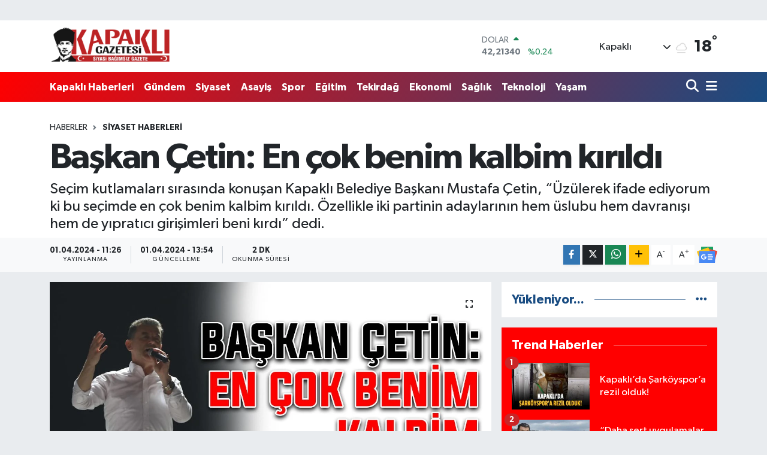

--- FILE ---
content_type: text/html; charset=UTF-8
request_url: https://www.kapakligazetesi.com.tr/baskan-cetin-en-cok-benim-kalbim-kirildi
body_size: 24176
content:
<!DOCTYPE html>
<html lang="tr" data-theme="flow">
<head>
<link rel="dns-prefetch" href="//www.kapakligazetesi.com.tr">
<link rel="dns-prefetch" href="//kapakligazetesicomtr.teimg.com">
<link rel="dns-prefetch" href="//static.tebilisim.com">
<link rel="dns-prefetch" href="//cdn.onesignal.com">
<link rel="dns-prefetch" href="//jsc.idealmedia.io">
<link rel="dns-prefetch" href="//www.googletagmanager.com">
<link rel="dns-prefetch" href="//www.facebook.com">
<link rel="dns-prefetch" href="//www.twitter.com">
<link rel="dns-prefetch" href="//www.instagram.com">
<link rel="dns-prefetch" href="//www.linkedin.com">
<link rel="dns-prefetch" href="//www.youtube.com">
<link rel="dns-prefetch" href="//www.tiktok.com">
<link rel="dns-prefetch" href="//api.whatsapp.com">
<link rel="dns-prefetch" href="//www.w3.org">
<link rel="dns-prefetch" href="//x.com">
<link rel="dns-prefetch" href="//pinterest.com">
<link rel="dns-prefetch" href="//t.me">
<link rel="dns-prefetch" href="//news.google.com">
<link rel="dns-prefetch" href="//media.api-sports.io">
<link rel="dns-prefetch" href="//facebook.com">
<link rel="dns-prefetch" href="//ajans59.com">
<link rel="dns-prefetch" href="//www.pinterest.com">
<link rel="dns-prefetch" href="//apps.apple.com">
<link rel="dns-prefetch" href="//play.google.com">
<link rel="dns-prefetch" href="//tebilisim.com">
<link rel="dns-prefetch" href="//twitter.com">
<link rel="dns-prefetch" href="//www.google.com">

    <meta charset="utf-8">
<title>Başkan Çetin: En çok benim kalbim kırıldı - Kapaklı Gazetesi</title>
<meta name="description" content="Seçim kutlamaları sırasında konuşan Kapaklı Belediye Başkanı Mustafa Çetin, “Üzülerek ifade ediyorum ki bu seçimde en çok benim kalbim kırıldı. Özellikle iki partinin adaylarının hem üslubu hem davranışı hem de yıpratıcı girişimleri beni kırdı” dedi.">
<link rel="canonical" href="https://www.kapakligazetesi.com.tr/baskan-cetin-en-cok-benim-kalbim-kirildi">
<meta name="viewport" content="width=device-width,initial-scale=1">
<meta name="X-UA-Compatible" content="IE=edge">
<meta name="robots" content="max-image-preview:large">
<meta name="theme-color" content="#ff0000">
<meta name="apple-itunes-app" content="1c49b466-ef9b-4834-93a3-162344b4378e">
<meta name="google-play-app" content="kapakligazetesi">
<meta name="title" content="Başkan Çetin: En çok benim kalbim kırıldı">
<meta name="articleSection" content="news">
<meta name="datePublished" content="2024-04-01T11:26:00+03:00">
<meta name="dateModified" content="2024-04-01T13:54:39+03:00">
<meta name="articleAuthor" content="Berke ÖZEN">
<meta name="author" content="Berke ÖZEN">
<meta property="og:site_name" content="Kapaklı Gazetesi">
<meta property="og:title" content="Başkan Çetin: En çok benim kalbim kırıldı">
<meta property="og:description" content="Seçim kutlamaları sırasında konuşan Kapaklı Belediye Başkanı Mustafa Çetin, “Üzülerek ifade ediyorum ki bu seçimde en çok benim kalbim kırıldı. Özellikle iki partinin adaylarının hem üslubu hem davranışı hem de yıpratıcı girişimleri beni kırdı” dedi.">
<meta property="og:url" content="https://www.kapakligazetesi.com.tr/baskan-cetin-en-cok-benim-kalbim-kirildi">
<meta property="og:image" content="https://kapakligazetesicomtr.teimg.com/crop/1280x720/kapakligazetesi-com-tr/uploads/2024/04/cetin-kirildi.jpg">
<meta property="og:image:width" content="1280">
<meta property="og:image:height" content="720">
<meta property="og:image:alt" content="Başkan Çetin: En çok benim kalbim kırıldı">
<meta property="og:type" content="article">
<meta name="twitter:card" content="summary_large_image">
<meta name="twitter:site" content="@gazetekapakli">
<meta name="twitter:title" content="Başkan Çetin: En çok benim kalbim kırıldı">
<meta name="twitter:description" content="Seçim kutlamaları sırasında konuşan Kapaklı Belediye Başkanı Mustafa Çetin, “Üzülerek ifade ediyorum ki bu seçimde en çok benim kalbim kırıldı. Özellikle iki partinin adaylarının hem üslubu hem davranışı hem de yıpratıcı girişimleri beni kırdı” dedi.">
<meta name="twitter:image" content="https://kapakligazetesicomtr.teimg.com/crop/1280x720/kapakligazetesi-com-tr/uploads/2024/04/cetin-kirildi.jpg">
<meta name="twitter:url" content="https://www.kapakligazetesi.com.tr/baskan-cetin-en-cok-benim-kalbim-kirildi">
<link rel="shortcut icon" type="image/x-icon" href="https://kapakligazetesicomtr.teimg.com/kapakligazetesi-com-tr/uploads/2025/05/gazete-faviconu.jpg">
<link rel="manifest" href="https://www.kapakligazetesi.com.tr/manifest.json?v=6.6.2" />
<link rel="preload" href="https://static.tebilisim.com/flow/assets/css/font-awesome/fa-solid-900.woff2" as="font" type="font/woff2" crossorigin />
<link rel="preload" href="https://static.tebilisim.com/flow/assets/css/font-awesome/fa-brands-400.woff2" as="font" type="font/woff2" crossorigin />
<link rel="preload" href="https://static.tebilisim.com/flow/assets/css/weather-icons/font/weathericons-regular-webfont.woff2" as="font" type="font/woff2" crossorigin />
<link rel="preload" href="https://static.tebilisim.com/flow/vendor/te/fonts/gibson/Gibson-Bold.woff2" as="font" type="font/woff2" crossorigin />
<link rel="preload" href="https://static.tebilisim.com/flow/vendor/te/fonts/gibson/Gibson-BoldItalic.woff2" as="font" type="font/woff2" crossorigin />
<link rel="preload" href="https://static.tebilisim.com/flow/vendor/te/fonts/gibson/Gibson-Italic.woff2" as="font" type="font/woff2" crossorigin />
<link rel="preload" href="https://static.tebilisim.com/flow/vendor/te/fonts/gibson/Gibson-Light.woff2" as="font" type="font/woff2" crossorigin />
<link rel="preload" href="https://static.tebilisim.com/flow/vendor/te/fonts/gibson/Gibson-LightItalic.woff2" as="font" type="font/woff2" crossorigin />
<link rel="preload" href="https://static.tebilisim.com/flow/vendor/te/fonts/gibson/Gibson-SemiBold.woff2" as="font" type="font/woff2" crossorigin />
<link rel="preload" href="https://static.tebilisim.com/flow/vendor/te/fonts/gibson/Gibson-SemiBoldItalic.woff2" as="font" type="font/woff2" crossorigin />
<link rel="preload" href="https://static.tebilisim.com/flow/vendor/te/fonts/gibson/Gibson.woff2" as="font" type="font/woff2" crossorigin />


<link rel="preload" as="style" href="https://static.tebilisim.com/flow/vendor/te/fonts/gibson.css?v=6.6.2">
<link rel="stylesheet" href="https://static.tebilisim.com/flow/vendor/te/fonts/gibson.css?v=6.6.2">

<link rel="preload" as="image" href="https://kapakligazetesicomtr.teimg.com/crop/1280x720/kapakligazetesi-com-tr/uploads/2024/04/cetin-kirildi.jpg">
<style>:root {
        --te-link-color: #333;
        --te-link-hover-color: #000;
        --te-font: "Gibson";
        --te-secondary-font: "Gibson";
        --te-h1-font-size: 60px;
        --te-color: #ff0000;
        --te-hover-color: #194c82;
        --mm-ocd-width: 85%!important; /*  Mobil Menü Genişliği */
        --swiper-theme-color: var(--te-color)!important;
        --header-13-color: #ffc107;
    }</style><link rel="preload" as="style" href="https://static.tebilisim.com/flow/assets/vendor/bootstrap/css/bootstrap.min.css?v=6.6.2">
<link rel="stylesheet" href="https://static.tebilisim.com/flow/assets/vendor/bootstrap/css/bootstrap.min.css?v=6.6.2">
<link rel="preload" as="style" href="https://static.tebilisim.com/flow/assets/css/app6.6.2.min.css">
<link rel="stylesheet" href="https://static.tebilisim.com/flow/assets/css/app6.6.2.min.css">



<script type="application/ld+json">{"@context":"https:\/\/schema.org","@type":"WebSite","url":"https:\/\/www.kapakligazetesi.com.tr","potentialAction":{"@type":"SearchAction","target":"https:\/\/www.kapakligazetesi.com.tr\/arama?q={query}","query-input":"required name=query"}}</script>

<script type="application/ld+json">{"@context":"https:\/\/schema.org","@type":"NewsMediaOrganization","url":"https:\/\/www.kapakligazetesi.com.tr","name":"Kapakl\u0131 Gazetesi","logo":"https:\/\/kapakligazetesicomtr.teimg.com\/kapakligazetesi-com-tr\/uploads\/2025\/01\/kapakli-gazetesi-logo.png","sameAs":["https:\/\/www.facebook.com\/kapakligazete","https:\/\/www.twitter.com\/gazetekapakli","https:\/\/www.linkedin.com\/company\/81775367","https:\/\/www.youtube.com\/@kapakligazete","https:\/\/www.instagram.com\/kapakligazete"]}</script>

<script type="application/ld+json">{"@context":"https:\/\/schema.org","@graph":[{"@type":"SiteNavigationElement","name":"Ana Sayfa","url":"https:\/\/www.kapakligazetesi.com.tr","@id":"https:\/\/www.kapakligazetesi.com.tr"},{"@type":"SiteNavigationElement","name":"G\u00fcndem Haberleri","url":"https:\/\/www.kapakligazetesi.com.tr\/gundem","@id":"https:\/\/www.kapakligazetesi.com.tr\/gundem"},{"@type":"SiteNavigationElement","name":"Siyaset Haberleri","url":"https:\/\/www.kapakligazetesi.com.tr\/siyaset","@id":"https:\/\/www.kapakligazetesi.com.tr\/siyaset"},{"@type":"SiteNavigationElement","name":"Teknoloji Haberleri","url":"https:\/\/www.kapakligazetesi.com.tr\/teknoloji","@id":"https:\/\/www.kapakligazetesi.com.tr\/teknoloji"},{"@type":"SiteNavigationElement","name":"Spor Haberleri","url":"https:\/\/www.kapakligazetesi.com.tr\/spor","@id":"https:\/\/www.kapakligazetesi.com.tr\/spor"},{"@type":"SiteNavigationElement","name":"Asayi\u015f Haberleri","url":"https:\/\/www.kapakligazetesi.com.tr\/asayis","@id":"https:\/\/www.kapakligazetesi.com.tr\/asayis"},{"@type":"SiteNavigationElement","name":"E\u011fitim Haberleri","url":"https:\/\/www.kapakligazetesi.com.tr\/egitim","@id":"https:\/\/www.kapakligazetesi.com.tr\/egitim"},{"@type":"SiteNavigationElement","name":"Tekirda\u011f Haberleri","url":"https:\/\/www.kapakligazetesi.com.tr\/yerel","@id":"https:\/\/www.kapakligazetesi.com.tr\/yerel"},{"@type":"SiteNavigationElement","name":"Ekonomi Haberleri","url":"https:\/\/www.kapakligazetesi.com.tr\/ekonomi","@id":"https:\/\/www.kapakligazetesi.com.tr\/ekonomi"},{"@type":"SiteNavigationElement","name":"Sa\u011fl\u0131k Haberleri","url":"https:\/\/www.kapakligazetesi.com.tr\/saglik","@id":"https:\/\/www.kapakligazetesi.com.tr\/saglik"},{"@type":"SiteNavigationElement","name":"3. Sayfa Haberleri","url":"https:\/\/www.kapakligazetesi.com.tr\/3-sayfa","@id":"https:\/\/www.kapakligazetesi.com.tr\/3-sayfa"},{"@type":"SiteNavigationElement","name":"Ya\u015fam Haberleri","url":"https:\/\/www.kapakligazetesi.com.tr\/yasam","@id":"https:\/\/www.kapakligazetesi.com.tr\/yasam"},{"@type":"SiteNavigationElement","name":"R\u00f6portaj Haberleri","url":"https:\/\/www.kapakligazetesi.com.tr\/roportaj","@id":"https:\/\/www.kapakligazetesi.com.tr\/roportaj"},{"@type":"SiteNavigationElement","name":"Kapakl\u0131 Matbaa","url":"https:\/\/www.kapakligazetesi.com.tr\/kapakli-matbaa","@id":"https:\/\/www.kapakligazetesi.com.tr\/kapakli-matbaa"},{"@type":"SiteNavigationElement","name":"Kapakl\u0131","url":"https:\/\/www.kapakligazetesi.com.tr\/kapakli-1","@id":"https:\/\/www.kapakligazetesi.com.tr\/kapakli-1"},{"@type":"SiteNavigationElement","name":"\u0130leti\u015fim","url":"https:\/\/www.kapakligazetesi.com.tr\/iletisim","@id":"https:\/\/www.kapakligazetesi.com.tr\/iletisim"},{"@type":"SiteNavigationElement","name":"Kapakl\u0131 n\u00f6bet\u00e7i eczaneler listesi","url":"https:\/\/www.kapakligazetesi.com.tr\/kapakli-nobetci-eczaneler-listesi","@id":"https:\/\/www.kapakligazetesi.com.tr\/kapakli-nobetci-eczaneler-listesi"},{"@type":"SiteNavigationElement","name":"Gizlilik S\u00f6zle\u015fmesi","url":"https:\/\/www.kapakligazetesi.com.tr\/gizlilik-sozlesmesi","@id":"https:\/\/www.kapakligazetesi.com.tr\/gizlilik-sozlesmesi"},{"@type":"SiteNavigationElement","name":"Haber kald\u0131r\u0131l\u0131r m\u0131?","url":"https:\/\/www.kapakligazetesi.com.tr\/haber-kaldirilir-mi","@id":"https:\/\/www.kapakligazetesi.com.tr\/haber-kaldirilir-mi"},{"@type":"SiteNavigationElement","name":"Yazarlar","url":"https:\/\/www.kapakligazetesi.com.tr\/yazarlar","@id":"https:\/\/www.kapakligazetesi.com.tr\/yazarlar"},{"@type":"SiteNavigationElement","name":"Foto Galeri","url":"https:\/\/www.kapakligazetesi.com.tr\/foto-galeri","@id":"https:\/\/www.kapakligazetesi.com.tr\/foto-galeri"},{"@type":"SiteNavigationElement","name":"Video Galeri","url":"https:\/\/www.kapakligazetesi.com.tr\/video","@id":"https:\/\/www.kapakligazetesi.com.tr\/video"},{"@type":"SiteNavigationElement","name":"Biyografiler","url":"https:\/\/www.kapakligazetesi.com.tr\/biyografi","@id":"https:\/\/www.kapakligazetesi.com.tr\/biyografi"},{"@type":"SiteNavigationElement","name":"Firma Rehberi","url":"https:\/\/www.kapakligazetesi.com.tr\/rehber","@id":"https:\/\/www.kapakligazetesi.com.tr\/rehber"},{"@type":"SiteNavigationElement","name":"Seri \u0130lanlar","url":"https:\/\/www.kapakligazetesi.com.tr\/ilan","@id":"https:\/\/www.kapakligazetesi.com.tr\/ilan"},{"@type":"SiteNavigationElement","name":"Vefatlar","url":"https:\/\/www.kapakligazetesi.com.tr\/vefat","@id":"https:\/\/www.kapakligazetesi.com.tr\/vefat"},{"@type":"SiteNavigationElement","name":"R\u00f6portajlar","url":"https:\/\/www.kapakligazetesi.com.tr\/roportaj","@id":"https:\/\/www.kapakligazetesi.com.tr\/roportaj"},{"@type":"SiteNavigationElement","name":"Anketler","url":"https:\/\/www.kapakligazetesi.com.tr\/anketler","@id":"https:\/\/www.kapakligazetesi.com.tr\/anketler"},{"@type":"SiteNavigationElement","name":"Kapakl\u0131 Bug\u00fcn, Yar\u0131n ve 1 Haftal\u0131k Hava Durumu Tahmini","url":"https:\/\/www.kapakligazetesi.com.tr\/kapakli-hava-durumu","@id":"https:\/\/www.kapakligazetesi.com.tr\/kapakli-hava-durumu"},{"@type":"SiteNavigationElement","name":"Kapakl\u0131 Namaz Vakitleri","url":"https:\/\/www.kapakligazetesi.com.tr\/kapakli-namaz-vakitleri","@id":"https:\/\/www.kapakligazetesi.com.tr\/kapakli-namaz-vakitleri"},{"@type":"SiteNavigationElement","name":"Puan Durumu ve Fikst\u00fcr","url":"https:\/\/www.kapakligazetesi.com.tr\/futbol\/super-lig-puan-durumu-ve-fikstur","@id":"https:\/\/www.kapakligazetesi.com.tr\/futbol\/super-lig-puan-durumu-ve-fikstur"}]}</script>

<script type="application/ld+json">{"@context":"https:\/\/schema.org","@type":"BreadcrumbList","itemListElement":[{"@type":"ListItem","position":1,"item":{"@type":"Thing","@id":"https:\/\/www.kapakligazetesi.com.tr","name":"Haberler"}},{"@type":"ListItem","position":2,"item":{"@type":"Thing","@id":"https:\/\/www.kapakligazetesi.com.tr\/siyaset","name":"Siyaset Haberleri"}},{"@type":"ListItem","position":3,"item":{"@type":"Thing","@id":"https:\/\/www.kapakligazetesi.com.tr\/baskan-cetin-en-cok-benim-kalbim-kirildi","name":"Ba\u015fkan \u00c7etin: En \u00e7ok benim kalbim k\u0131r\u0131ld\u0131"}}]}</script>
<script type="application/ld+json">{"@context":"https:\/\/schema.org","@type":"NewsArticle","headline":"Ba\u015fkan \u00c7etin: En \u00e7ok benim kalbim k\u0131r\u0131ld\u0131","articleSection":"Siyaset Haberleri","dateCreated":"2024-04-01T11:26:00+03:00","datePublished":"2024-04-01T11:26:00+03:00","dateModified":"2024-04-01T13:54:39+03:00","wordCount":455,"genre":"news","mainEntityOfPage":{"@type":"WebPage","@id":"https:\/\/www.kapakligazetesi.com.tr\/baskan-cetin-en-cok-benim-kalbim-kirildi"},"articleBody":"31 Mart Yerel Se\u00e7im sonucunun Kapakl\u0131\u2019da belli olmas\u0131yla beraber Kapakl\u0131 \u015eehir Stad\u0131\u2019nda vatanda\u015flarla bulu\u015fup se\u00e7im kutlamas\u0131 ger\u00e7ekle\u015ftiren Kapakl\u0131 Belediye Ba\u015fkan\u0131 Mustafa \u00c7etin, \u201c5 y\u0131l boyunca ya\u015fanan bir\u00e7ok olumsuzlu\u011fa ra\u011fmen pandemi, ekonomik s\u0131k\u0131nt\u0131lar, deprem, b\u00fct\u00fcn bunlara ra\u011fmen Kapakl\u0131\u2019da bir \u015feyleri de\u011fi\u015ftirmeye \u00e7al\u0131\u015ft\u0131k. En \u00e7ok da rant ili\u015fkilerini de\u011fi\u015ftirmeye \u00e7al\u0131\u015ft\u0131k. Ama bundan rahats\u0131z olan hepsi bir oldu, beraber oldu. Amma velakin unuttuklar\u0131 bir \u015fey vard\u0131. Halk\u0131n g\u00fcc\u00fcn\u00fcn \u00f6n\u00fcnde ba\u015fka bir g\u00fc\u00e7 yoktur.\r\n\r\n\u201cB\u0130Z\u0130MLE \u0130LG\u0130L\u0130 \u0130FT\u0130RALARDA BULUNDULAR\u201d\r\n\r\n2019 y\u0131l\u0131nda ald\u0131\u011f\u0131m\u0131z mukaddes g\u00f6revi lay\u0131k\u0131yla yapabilmek i\u00e7in gece g\u00fcnd\u00fcz \u00e7al\u0131\u015ft\u0131k. Her alanda Kapakl\u0131\u2019da bir \u015feyleri de\u011fi\u015ftirmenin m\u00fccadelesini verdik. Yap\u0131lanlar\u0131, yap\u0131lamayanlar\u0131 sizler her anlamda bizimle ilgili iftiralarda bulundular. Ama unuttuklar\u0131 bir \u015fey vard\u0131, biz g\u00f6n\u00fcl belediyecili\u011fi derken g\u00f6n\u00fcllere girmeyi, vatanda\u015fla beraber hemhal olmay\u0131, dertleriyle dertlenmeyi kendimize destur edindik.\r\n\r\n\u201cS\u00d6Z VER\u0130YORUZ\u201d\r\n\r\nDolay\u0131s\u0131yla bug\u00fcn meydanlarda yeniden bir 5 y\u0131l g\u00f6rev alman\u0131n onurunu ve gururunu ya\u015f\u0131yoruz. Hepinizden Allah raz\u0131 olsun. En \u00e7ok da beni mutlu eden onlar\u0131n verdikleri ithamlara sand\u0131kta verdi\u011finiz cevap oldu. \u015eimdi bir 5 y\u0131l daha durmadan, usanmadan, yorulmadan, Kapakl\u0131 i\u00e7in, sizler i\u00e7in \u00e7al\u0131\u015fmaya s\u00f6z veriyoruz.\r\n\r\n\u201cKAPAKLI\u2019NIN H\u0130ZMETE \u0130HT\u0130YACI VAR\u201d\r\n\r\nHi\u00e7 kimseyi tahrik etmeden, \u00f6tekile\u015ftirmeden, \u00fczmeden Kapakl\u0131\u2019n\u0131n birli\u011fine devam etmemiz gerekiyor, hizmete devam etmemiz gerekiyor. \u00c7\u00fcnk\u00fc Kapakl\u0131\u2019n\u0131n buna ihtiyac\u0131 var. Kapakl\u0131\u2019n\u0131n her alanda ihtiyac\u0131 olan hizmetlere sizlerin deste\u011fiyle, Allah\u2019\u0131n izniyle devam edece\u011fiz.\r\n\r\n\u201cHER \u0130K\u0130S\u0130N\u0130 DE AFFED\u0130YORUM\u201d\r\n\r\nKapakl\u0131\u2019n\u0131n b\u00fcy\u00fcmesini, geli\u015fmesini sizlerle sa\u011flayaca\u011f\u0131z. Bir se\u00e7im ya\u015fad\u0131k, bu se\u00e7imde hep bir \u015fey s\u00f6ylemeye \u00e7al\u0131\u015ft\u0131k, dedik ki; kimsenin kalbi k\u0131r\u0131lmas\u0131n. \u00dcz\u00fclerek ifade ediyorum ki bu se\u00e7imde en \u00e7ok benim kalbim k\u0131r\u0131ld\u0131. \u00d6zellikle iki partinin adaylar\u0131n\u0131n hem \u00fcslubu hem davran\u0131\u015f\u0131 hem de y\u0131prat\u0131c\u0131 giri\u015fimleri beni k\u0131rd\u0131. Ama ben affetmek b\u00fcy\u00fckl\u00fckt\u00fcr diyorum ve her ikisini de affediyorum. Her ikisine de bundan sonraki hayatlar\u0131nda sa\u011fl\u0131k ve mutluluk diliyorum.\r\n\r\n\u201cTE\u015eEKK\u00dcR ED\u0130YORUM\u201d\r\n\r\nSe\u00e7im s\u00fcreci boyunca ba\u015fta kad\u0131nlar\u0131m\u0131za, kap\u0131 kap\u0131 dola\u015fan bac\u0131lar\u0131m\u0131za te\u015fekk\u00fcr ediyorum. Gen\u00e7lik Kollar\u0131m\u0131za, Cumhur \u0130ttifak\u0131m\u0131z\u0131n payda\u015flar\u0131na ayr\u0131 ayr\u0131 te\u015fekk\u00fcr ediyorum, sa\u011f olsunlar, var olsunlar\u201d dedi.","description":"Se\u00e7im kutlamalar\u0131 s\u0131ras\u0131nda konu\u015fan Kapakl\u0131 Belediye Ba\u015fkan\u0131 Mustafa \u00c7etin, \u201c\u00dcz\u00fclerek ifade ediyorum ki bu se\u00e7imde en \u00e7ok benim kalbim k\u0131r\u0131ld\u0131. \u00d6zellikle iki partinin adaylar\u0131n\u0131n hem \u00fcslubu hem davran\u0131\u015f\u0131 hem de y\u0131prat\u0131c\u0131 giri\u015fimleri beni k\u0131rd\u0131\u201d dedi.","inLanguage":"tr-TR","keywords":[],"image":{"@type":"ImageObject","url":"https:\/\/kapakligazetesicomtr.teimg.com\/crop\/1280x720\/kapakligazetesi-com-tr\/uploads\/2024\/04\/cetin-kirildi.jpg","width":"1280","height":"720","caption":"Ba\u015fkan \u00c7etin: En \u00e7ok benim kalbim k\u0131r\u0131ld\u0131"},"publishingPrinciples":"https:\/\/www.kapakligazetesi.com.tr\/gizlilik-sozlesmesi","isFamilyFriendly":"http:\/\/schema.org\/True","isAccessibleForFree":"http:\/\/schema.org\/True","publisher":{"@type":"Organization","name":"Kapakl\u0131 Gazetesi","image":"https:\/\/kapakligazetesicomtr.teimg.com\/kapakligazetesi-com-tr\/uploads\/2025\/01\/kapakli-gazetesi-logo.png","logo":{"@type":"ImageObject","url":"https:\/\/kapakligazetesicomtr.teimg.com\/kapakligazetesi-com-tr\/uploads\/2025\/01\/kapakli-gazetesi-logo.png","width":"640","height":"375"}},"author":{"@type":"Person","name":"Berke \u00d6ZEN","honorificPrefix":"","jobTitle":"Gazeteci","url":null}}</script>





<meta name="google-site-verification" content="L1lPx37D9RsHm56bwOjA9NrT038UK4DAdSBbr4X5N6g" />
<meta name="ahrefs-site-verification" content="cc02086184297a739c385412ead6b46d97f0df454a88e9bc658d2245caaf7ccd">
<script src="https://cdn.onesignal.com/sdks/OneSignalSDK.js" async="" type="bb1f9ccd3d483bf47ac72dd6-text/javascript"></script>
<script type="bb1f9ccd3d483bf47ac72dd6-text/javascript">
  window.OneSignal = window.OneSignal || [];
  OneSignal.push(function() {
    OneSignal.init({
      appId: "fda1ffbe-d43a-4004-a2fb-1b60007f44a8",
    });
  });
</script>

<script src="https://jsc.idealmedia.io/site/975105.js" async type="bb1f9ccd3d483bf47ac72dd6-text/javascript"> 
 </script>



<script async data-cfasync="false"
	src="https://www.googletagmanager.com/gtag/js?id=G-V3HG5303N8"></script>
<script data-cfasync="false">
	window.dataLayer = window.dataLayer || [];
	  function gtag(){dataLayer.push(arguments);}
	  gtag('js', new Date());
	  gtag('config', 'G-V3HG5303N8');
</script>




</head>




<body class="d-flex flex-column min-vh-100">

    <div id="ad_152" data-channel="152" data-advert="temedya" data-rotation="120" class="d-none d-sm-flex flex-column align-items-center justify-content-start text-center mx-auto overflow-hidden my-3" data-affix="0" style="width: 1200px;" data-width="1200"></div><div id="ad_152_mobile" data-channel="152" data-advert="temedya" data-rotation="120" class="d-flex d-sm-none flex-column align-items-center justify-content-start text-center mx-auto overflow-hidden my-3" data-affix="0" style="width: 370px;" data-width="370"></div>
    

    <header class="header-1">
    <nav class="top-header navbar navbar-expand-lg navbar-light shadow-sm bg-white py-1">
        <div class="container">
                            <a class="navbar-brand me-0" href="/" title="Kapaklı Gazetesi">
                <img src="https://kapakligazetesicomtr.teimg.com/kapakligazetesi-com-tr/uploads/2025/01/kapakli-gazetesi-logo.png" alt="Kapaklı Gazetesi" width="202" height="40" class="light-mode img-fluid flow-logo">
<img src="https://kapakligazetesicomtr.teimg.com/kapakligazetesi-com-tr/uploads/2025/04/kapakli-gazetesi-beyaz-logo.png" alt="Kapaklı Gazetesi" width="202" height="40" class="dark-mode img-fluid flow-logo d-none">

            </a>
                                    <div class="header-widgets d-lg-flex justify-content-end align-items-center d-none">
                <div class="position-relative overflow-hidden" style="height: 40px;">
                    <!-- PİYASALAR -->
        <div class="newsticker mini">
        <ul class="newsticker__h4 list-unstyled text-secondary" data-header="1">
            <li class="newsticker__item col dolar">
                <div>DOLAR <span class="text-success"><i class="fa fa-caret-up ms-1"></i></span> </div>
                <div class="fw-bold mb-0 d-inline-block">42,21340</div>
                <span class="d-inline-block ms-2 text-success">%0.24</span>
            </li>
            <li class="newsticker__item col euro">
                <div>EURO <span class="text-success"><i class="fa fa-caret-up ms-1"></i></span> </div>
                <div class="fw-bold mb-0 d-inline-block">48,89670</div><span
                    class="d-inline-block ms-2 text-success">%0.3</span>
            </li>
            <li class="newsticker__item col sterlin">
                <div>STERLİN <span class="text-success"><i class="fa fa-caret-up ms-1"></i></span> </div>
                <div class="fw-bold mb-0 d-inline-block">55,64360</div><span
                    class="d-inline-block ms-2 text-success">%0.35</span>
            </li>
            <li class="newsticker__item col altin">
                <div>G.ALTIN <span class="text-success"><i class="fa fa-caret-up ms-1"></i></span> </div>
                <div class="fw-bold mb-0 d-inline-block">5434,09000</div>
                <span class="d-inline-block ms-2 text-success">%5433.33</span>
            </li>
            <li class="newsticker__item col bist">
                <div>BİST100 <span class="text-danger"><i class="fa fa-caret-down ms-1"></i></span> </div>
                <div class="fw-bold mb-0 d-inline-block">10.925,00</div>
                <span class="d-inline-block ms-2 text-danger">%-134</span>
            </li>
            <li class="newsticker__item col btc">
                <div>BITCOIN <span class="text-danger"><i class="fa fa-caret-down ms-1"></i></span> </div>
                <div class="fw-bold mb-0 d-inline-block">101.863,41</div>
                <span class="d-inline-block ms-2 text-danger">%-0.33</span>
            </li>
        </ul>
    </div>
    

                </div>
                <div class="weather-top d-none d-lg-flex justify-content-between align-items-center ms-4 weather-widget mini">
                    <!-- HAVA DURUMU -->

<input type="hidden" name="widget_setting_weathercity" value="41.32912000,27.98064000" />

            <div class="weather mx-1">
            <div class="custom-selectbox " onclick="if (!window.__cfRLUnblockHandlers) return false; toggleDropdown(this)" style="width: 120px" data-cf-modified-bb1f9ccd3d483bf47ac72dd6-="">
    <div class="d-flex justify-content-between align-items-center">
        <span style="">Kapaklı</span>
        <i class="fas fa-chevron-down" style="font-size: 14px"></i>
    </div>
    <ul class="bg-white text-dark overflow-widget" style="min-height: 100px; max-height: 300px">
                        <li>
            <a href="https://www.kapakligazetesi.com.tr/tekirdag-cerkezkoy-hava-durumu" title="Çerkezköy Hava Durumu" class="text-dark">
                Çerkezköy
            </a>
        </li>
                        <li>
            <a href="https://www.kapakligazetesi.com.tr/tekirdag-corlu-hava-durumu" title="Çorlu Hava Durumu" class="text-dark">
                Çorlu
            </a>
        </li>
                        <li>
            <a href="https://www.kapakligazetesi.com.tr/tekirdag-ergene-hava-durumu" title="Ergene Hava Durumu" class="text-dark">
                Ergene
            </a>
        </li>
                        <li>
            <a href="https://www.kapakligazetesi.com.tr/tekirdag-hayrabolu-hava-durumu" title="Hayrabolu Hava Durumu" class="text-dark">
                Hayrabolu
            </a>
        </li>
                        <li>
            <a href="https://www.kapakligazetesi.com.tr/tekirdag-kapakli-hava-durumu" title="Kapaklı Hava Durumu" class="text-dark">
                Kapaklı
            </a>
        </li>
                        <li>
            <a href="https://www.kapakligazetesi.com.tr/tekirdag-malkara-hava-durumu" title="Malkara Hava Durumu" class="text-dark">
                Malkara
            </a>
        </li>
                        <li>
            <a href="https://www.kapakligazetesi.com.tr/tekirdag-marmaraereglisi-hava-durumu" title="Marmaraereğlisi Hava Durumu" class="text-dark">
                Marmaraereğlisi
            </a>
        </li>
                        <li>
            <a href="https://www.kapakligazetesi.com.tr/tekirdag-muratli-hava-durumu" title="Muratlı Hava Durumu" class="text-dark">
                Muratlı
            </a>
        </li>
                        <li>
            <a href="https://www.kapakligazetesi.com.tr/tekirdag-saray-hava-durumu" title="Saray Hava Durumu" class="text-dark">
                Saray
            </a>
        </li>
                        <li>
            <a href="https://www.kapakligazetesi.com.tr/tekirdag-sarkoy-hava-durumu" title="Şarköy Hava Durumu" class="text-dark">
                Şarköy
            </a>
        </li>
                        <li>
            <a href="https://www.kapakligazetesi.com.tr/tekirdag-suleymanpasa-hava-durumu" title="Süleymanpaşa Hava Durumu" class="text-dark">
                Süleymanpaşa
            </a>
        </li>
            </ul>
</div>

        </div>
        <div>
            <img src="//cdn.weatherapi.com/weather/64x64/day/143.png" class="condition" width="26" height="26" alt="18" />
        </div>
        <div class="weather-degree h3 mb-0 lead ms-2" data-header="1">
            <span class="degree">18</span><sup>°</sup>
        </div>
    
<div data-location='{"city":"TUXX0014"}' class="d-none"></div>


                </div>
            </div>
                        <ul class="nav d-lg-none px-2">
                
                <li class="nav-item"><a href="/arama" class="me-2" title="Ara"><i class="fa fa-search fa-lg"></i></a></li>
                <li class="nav-item"><a href="#menu" title="Ana Menü"><i class="fa fa-bars fa-lg"></i></a></li>
            </ul>
        </div>
    </nav>
    <div class="main-menu navbar navbar-expand-lg d-none d-lg-block bg-gradient-te py-1">
        <div class="container">
            <ul  class="nav fw-semibold">
        <li class="nav-item   ">
        <a href="/kapakli" class="nav-link text-white" target="_self" title="Kapaklı Haberleri">Kapaklı Haberleri</a>
        
    </li>
        <li class="nav-item   ">
        <a href="/gundem" class="nav-link text-white" target="_self" title="Gündem">Gündem</a>
        
    </li>
        <li class="nav-item   ">
        <a href="/siyaset" class="nav-link text-white" target="_self" title="Siyaset">Siyaset</a>
        
    </li>
        <li class="nav-item   ">
        <a href="/asayis" class="nav-link text-white" target="_self" title="Asayiş">Asayiş</a>
        
    </li>
        <li class="nav-item   ">
        <a href="/spor" class="nav-link text-white" target="_self" title="Spor">Spor</a>
        
    </li>
        <li class="nav-item   ">
        <a href="/egitim" class="nav-link text-white" target="_self" title="Eğitim">Eğitim</a>
        
    </li>
        <li class="nav-item   ">
        <a href="/yerel" class="nav-link text-white" target="_self" title="Tekirdağ">Tekirdağ</a>
        
    </li>
        <li class="nav-item   ">
        <a href="/ekonomi" class="nav-link text-white" target="_self" title="Ekonomi">Ekonomi</a>
        
    </li>
        <li class="nav-item   ">
        <a href="/saglik" class="nav-link text-white" target="_self" title="Sağlık">Sağlık</a>
        
    </li>
        <li class="nav-item   ">
        <a href="/teknoloji" class="nav-link text-white" target="_self" title="Teknoloji">Teknoloji</a>
        
    </li>
        <li class="nav-item   ">
        <a href="/yasam" class="nav-link text-white" target="_self" title="Yaşam">Yaşam</a>
        
    </li>
    </ul>

            <ul class="navigation-menu nav d-flex align-items-center">

                <li class="nav-item">
                    <a href="/arama" class="nav-link pe-1 text-white" title="Ara">
                        <i class="fa fa-search fa-lg"></i>
                    </a>
                </li>

                

                <li class="nav-item dropdown position-static">
                    <a class="nav-link pe-0 text-white" data-bs-toggle="dropdown" href="#" aria-haspopup="true" aria-expanded="false" title="Ana Menü">
                        <i class="fa fa-bars fa-lg"></i>
                    </a>
                    <div class="mega-menu dropdown-menu dropdown-menu-end text-capitalize shadow-lg border-0 rounded-0">

    <div class="row g-3 small p-3">

                <div class="col">
            <div class="extra-sections bg-light p-3 border">
                <a href="https://www.kapakligazetesi.com.tr/tekirdag-nobetci-eczaneler" title="Tekirdağ Nöbetçi Eczaneler" class="d-block border-bottom pb-2 mb-2" target="_self"><i class="fa-solid fa-capsules me-2"></i>Tekirdağ Nöbetçi Eczaneler</a>
<a href="https://www.kapakligazetesi.com.tr/tekirdag-hava-durumu" title="Tekirdağ Hava Durumu" class="d-block border-bottom pb-2 mb-2" target="_self"><i class="fa-solid fa-cloud-sun me-2"></i>Tekirdağ Hava Durumu</a>
<a href="https://www.kapakligazetesi.com.tr/tekirdag-namaz-vakitleri" title="Tekirdağ Namaz Vakitleri" class="d-block border-bottom pb-2 mb-2" target="_self"><i class="fa-solid fa-mosque me-2"></i>Tekirdağ Namaz Vakitleri</a>
<a href="https://www.kapakligazetesi.com.tr/tekirdag-trafik-durumu" title="Tekirdağ Trafik Yoğunluk Haritası" class="d-block border-bottom pb-2 mb-2" target="_self"><i class="fa-solid fa-car me-2"></i>Tekirdağ Trafik Yoğunluk Haritası</a>
<a href="https://www.kapakligazetesi.com.tr/futbol/super-lig-puan-durumu-ve-fikstur" title="Süper Lig Puan Durumu ve Fikstür" class="d-block border-bottom pb-2 mb-2" target="_self"><i class="fa-solid fa-chart-bar me-2"></i>Süper Lig Puan Durumu ve Fikstür</a>
<a href="https://www.kapakligazetesi.com.tr/tum-mansetler" title="Tüm Manşetler" class="d-block border-bottom pb-2 mb-2" target="_self"><i class="fa-solid fa-newspaper me-2"></i>Tüm Manşetler</a>
<a href="https://www.kapakligazetesi.com.tr/sondakika-haberleri" title="Son Dakika Haberleri" class="d-block border-bottom pb-2 mb-2" target="_self"><i class="fa-solid fa-bell me-2"></i>Son Dakika Haberleri</a>

            </div>
        </div>
        
        <div class="col">
        <a href="/egitim" class="d-block border-bottom  pb-2 mb-2" target="_self" title="Eğitim">Eğitim</a>
            <a href="/yerel" class="d-block border-bottom  pb-2 mb-2" target="_self" title="Yerel">Yerel</a>
            <a href="/ekonomi" class="d-block border-bottom  pb-2 mb-2" target="_self" title="Ekonomi">Ekonomi</a>
            <a href="/saglik" class="d-block border-bottom  pb-2 mb-2" target="_self" title="Sağlık">Sağlık</a>
            <a href="/3-sayfa" class="d-block border-bottom  pb-2 mb-2" target="_self" title="3. Sayfa">3. Sayfa</a>
            <a href="/teknoloji" class="d-block border-bottom  pb-2 mb-2" target="_self" title="Teknoloji">Teknoloji</a>
            <a href="/yasam" class="d-block  pb-2 mb-2" target="_self" title="Yaşam">Yaşam</a>
        </div><div class="col">
            <a href="/roportaj" class="d-block border-bottom  pb-2 mb-2" target="_self" title="Röportaj">Röportaj</a>
        </div>


    </div>

    <div class="p-3 bg-light">
                <a class="me-3"
            href="https://www.facebook.com/kapakligazete" target="_blank" rel="nofollow noreferrer noopener"><i class="fab fa-facebook me-2 text-navy"></i> Facebook</a>
                        <a class="me-3"
            href="https://www.twitter.com/gazetekapakli" target="_blank" rel="nofollow noreferrer noopener"><i class="fab fa-x-twitter "></i> Twitter</a>
                        <a class="me-3"
            href="https://www.instagram.com/kapakligazete" target="_blank" rel="nofollow noreferrer noopener"><i class="fab fa-instagram me-2 text-magenta"></i> Instagram</a>
                        <a class="me-3"
            href="https://www.linkedin.com/company/81775367" target="_blank" rel="nofollow noreferrer noopener"><i class="fab fa-linkedin me-2 text-navy"></i> Linkedin</a>
                        <a class="me-3"
            href="https://www.youtube.com/@kapakligazete" target="_blank" rel="nofollow noreferrer noopener"><i class="fab fa-youtube me-2 text-danger"></i> Youtube</a>
                        <a class="me-3"
            href="https://www.tiktok.com/@kapakligazete" target="_blank" rel="nofollow noreferrer noopener"><i class="fa-brands fa-tiktok me-1 text-dark"></i> Tiktok</a>
                                        <a class="" href="https://api.whatsapp.com/send?phone=05444018259" title="Whatsapp" rel="nofollow noreferrer noopener"><i
            class="fab fa-whatsapp me-2 text-navy"></i> WhatsApp İhbar Hattı</a>    </div>

    <div class="mega-menu-footer p-2 bg-te-color">
        <a class="dropdown-item text-white" href="/kunye" title="Künye / İletişim"><i class="fa fa-id-card me-2"></i> Künye / İletişim</a>
        <a class="dropdown-item text-white" href="/iletisim" title="Bize Ulaşın"><i class="fa fa-envelope me-2"></i> Bize Ulaşın</a>
        <a class="dropdown-item text-white" href="/rss-baglantilari" title="RSS Bağlantıları"><i class="fa fa-rss me-2"></i> RSS Bağlantıları</a>
        <a class="dropdown-item text-white" href="/member/login" title="Üyelik Girişi"><i class="fa fa-user me-2"></i> Üyelik Girişi</a>
    </div>


</div>

                </li>

            </ul>
        </div>
    </div>
    <ul  class="mobile-categories d-lg-none list-inline bg-white">
        <li class="list-inline-item">
        <a href="/kapakli" class="text-dark" target="_self" title="Kapaklı Haberleri">
                Kapaklı Haberleri
        </a>
    </li>
        <li class="list-inline-item">
        <a href="/gundem" class="text-dark" target="_self" title="Gündem">
                Gündem
        </a>
    </li>
        <li class="list-inline-item">
        <a href="/siyaset" class="text-dark" target="_self" title="Siyaset">
                Siyaset
        </a>
    </li>
        <li class="list-inline-item">
        <a href="/asayis" class="text-dark" target="_self" title="Asayiş">
                Asayiş
        </a>
    </li>
        <li class="list-inline-item">
        <a href="/spor" class="text-dark" target="_self" title="Spor">
                Spor
        </a>
    </li>
        <li class="list-inline-item">
        <a href="/egitim" class="text-dark" target="_self" title="Eğitim">
                Eğitim
        </a>
    </li>
        <li class="list-inline-item">
        <a href="/yerel" class="text-dark" target="_self" title="Tekirdağ">
                Tekirdağ
        </a>
    </li>
        <li class="list-inline-item">
        <a href="/ekonomi" class="text-dark" target="_self" title="Ekonomi">
                Ekonomi
        </a>
    </li>
        <li class="list-inline-item">
        <a href="/saglik" class="text-dark" target="_self" title="Sağlık">
                Sağlık
        </a>
    </li>
        <li class="list-inline-item">
        <a href="/teknoloji" class="text-dark" target="_self" title="Teknoloji">
                Teknoloji
        </a>
    </li>
        <li class="list-inline-item">
        <a href="/yasam" class="text-dark" target="_self" title="Yaşam">
                Yaşam
        </a>
    </li>
    </ul>

</header>






<main class="single overflow-hidden" style="min-height: 300px">

    
    <div class="infinite" data-show-advert="1">

    

    <div class="infinite-item d-block" data-id="28960" data-category-id="6" data-reference="TE\Blog\Models\Post" data-json-url="/service/json/featured-infinite.json">

        

        <div class="post-header pt-3 bg-white">

    <div class="container">

        <div id="ad_131" data-channel="131" data-advert="temedya" data-rotation="120" class="d-none d-sm-flex flex-column align-items-center justify-content-start text-center mx-auto overflow-hidden mb-3" data-affix="0" style="width: 1200px;" data-width="1200"></div><div id="ad_131_mobile" data-channel="131" data-advert="temedya" data-rotation="120" class="d-flex d-sm-none flex-column align-items-center justify-content-start text-center mx-auto overflow-hidden mb-3" data-affix="0" style="width: 350px;height: 50px;" data-width="350" data-height="50"></div>
        <nav class="meta-category d-flex justify-content-lg-start" style="--bs-breadcrumb-divider: url(&#34;data:image/svg+xml,%3Csvg xmlns='http://www.w3.org/2000/svg' width='8' height='8'%3E%3Cpath d='M2.5 0L1 1.5 3.5 4 1 6.5 2.5 8l4-4-4-4z' fill='%236c757d'/%3E%3C/svg%3E&#34;);" aria-label="breadcrumb">
        <ol class="breadcrumb mb-0">
            <li class="breadcrumb-item"><a href="https://www.kapakligazetesi.com.tr" class="breadcrumb_link" target="_self">Haberler</a></li>
            <li class="breadcrumb-item active fw-bold" aria-current="page"><a href="/siyaset" target="_self" class="breadcrumb_link text-dark" title="Siyaset Haberleri">Siyaset Haberleri</a></li>
        </ol>
</nav>

        <h1 class="h2 fw-bold text-lg-start headline my-2" itemprop="headline">Başkan Çetin: En çok benim kalbim kırıldı</h1>
        
        <h2 class="lead text-lg-start text-dark my-2 description" itemprop="description">Seçim kutlamaları sırasında konuşan Kapaklı Belediye Başkanı Mustafa Çetin, “Üzülerek ifade ediyorum ki bu seçimde en çok benim kalbim kırıldı. Özellikle iki partinin adaylarının hem üslubu hem davranışı hem de yıpratıcı girişimleri beni kırdı” dedi.</h2>
        
        <div class="news-tags">
    </div>

    </div>

    <div class="bg-light py-1">
        <div class="container d-flex justify-content-between align-items-center">

            <div class="meta-author">
    
    <div class="box">
    <time class="fw-bold">01.04.2024 - 11:26</time>
    <span class="info">Yayınlanma</span>
</div>
<div class="box">
    <time class="fw-bold">01.04.2024 - 13:54</time>
    <span class="info">Güncelleme</span>
</div>

    
    
    <div class="box">
    <span class="fw-bold">2 Dk</span>
    <span class="info text-dark">Okunma Süresi</span>
</div>





</div>


            <div class="share-area justify-content-end align-items-center d-none d-lg-flex">

    <div class="mobile-share-button-container mb-2 d-block d-md-none">
    <button class="btn btn-primary btn-sm rounded-0 shadow-sm w-100" onclick="if (!window.__cfRLUnblockHandlers) return false; handleMobileShare(event, 'Başkan Çetin: En çok benim kalbim kırıldı', 'https://www.kapakligazetesi.com.tr/baskan-cetin-en-cok-benim-kalbim-kirildi')" title="Paylaş" data-cf-modified-bb1f9ccd3d483bf47ac72dd6-="">
        <i class="fas fa-share-alt me-2"></i>Paylaş
    </button>
</div>

<div class="social-buttons-new d-none d-md-flex justify-content-between">
    <a href="https://www.facebook.com/sharer/sharer.php?u=https%3A%2F%2Fwww.kapakligazetesi.com.tr%2Fbaskan-cetin-en-cok-benim-kalbim-kirildi" onclick="if (!window.__cfRLUnblockHandlers) return false; initiateDesktopShare(event, 'facebook')" class="btn btn-primary btn-sm rounded-0 shadow-sm me-1" title="Facebook'ta Paylaş" data-platform="facebook" data-share-url="https://www.kapakligazetesi.com.tr/baskan-cetin-en-cok-benim-kalbim-kirildi" data-share-title="Başkan Çetin: En çok benim kalbim kırıldı" rel="noreferrer nofollow noopener external" data-cf-modified-bb1f9ccd3d483bf47ac72dd6-="">
        <i class="fab fa-facebook-f"></i>
    </a>

    <a href="https://x.com/intent/tweet?url=https%3A%2F%2Fwww.kapakligazetesi.com.tr%2Fbaskan-cetin-en-cok-benim-kalbim-kirildi&text=Ba%C5%9Fkan+%C3%87etin%3A+En+%C3%A7ok+benim+kalbim+k%C4%B1r%C4%B1ld%C4%B1" onclick="if (!window.__cfRLUnblockHandlers) return false; initiateDesktopShare(event, 'twitter')" class="btn btn-dark btn-sm rounded-0 shadow-sm me-1" title="X'de Paylaş" data-platform="twitter" data-share-url="https://www.kapakligazetesi.com.tr/baskan-cetin-en-cok-benim-kalbim-kirildi" data-share-title="Başkan Çetin: En çok benim kalbim kırıldı" rel="noreferrer nofollow noopener external" data-cf-modified-bb1f9ccd3d483bf47ac72dd6-="">
        <i class="fab fa-x-twitter text-white"></i>
    </a>

    <a href="https://api.whatsapp.com/send?text=Ba%C5%9Fkan+%C3%87etin%3A+En+%C3%A7ok+benim+kalbim+k%C4%B1r%C4%B1ld%C4%B1+-+https%3A%2F%2Fwww.kapakligazetesi.com.tr%2Fbaskan-cetin-en-cok-benim-kalbim-kirildi" onclick="if (!window.__cfRLUnblockHandlers) return false; initiateDesktopShare(event, 'whatsapp')" class="btn btn-success btn-sm rounded-0 btn-whatsapp shadow-sm me-1" title="Whatsapp'ta Paylaş" data-platform="whatsapp" data-share-url="https://www.kapakligazetesi.com.tr/baskan-cetin-en-cok-benim-kalbim-kirildi" data-share-title="Başkan Çetin: En çok benim kalbim kırıldı" rel="noreferrer nofollow noopener external" data-cf-modified-bb1f9ccd3d483bf47ac72dd6-="">
        <i class="fab fa-whatsapp fa-lg"></i>
    </a>

    <div class="dropdown">
        <button class="dropdownButton btn btn-sm rounded-0 btn-warning border-none shadow-sm me-1" type="button" data-bs-toggle="dropdown" name="socialDropdownButton" title="Daha Fazla">
            <i id="icon" class="fa fa-plus"></i>
        </button>

        <ul class="dropdown-menu dropdown-menu-end border-0 rounded-1 shadow">
            <li>
                <a href="https://www.linkedin.com/sharing/share-offsite/?url=https%3A%2F%2Fwww.kapakligazetesi.com.tr%2Fbaskan-cetin-en-cok-benim-kalbim-kirildi" class="dropdown-item" onclick="if (!window.__cfRLUnblockHandlers) return false; initiateDesktopShare(event, 'linkedin')" data-platform="linkedin" data-share-url="https://www.kapakligazetesi.com.tr/baskan-cetin-en-cok-benim-kalbim-kirildi" data-share-title="Başkan Çetin: En çok benim kalbim kırıldı" rel="noreferrer nofollow noopener external" title="Linkedin" data-cf-modified-bb1f9ccd3d483bf47ac72dd6-="">
                    <i class="fab fa-linkedin text-primary me-2"></i>Linkedin
                </a>
            </li>
            <li>
                <a href="https://pinterest.com/pin/create/button/?url=https%3A%2F%2Fwww.kapakligazetesi.com.tr%2Fbaskan-cetin-en-cok-benim-kalbim-kirildi&description=Ba%C5%9Fkan+%C3%87etin%3A+En+%C3%A7ok+benim+kalbim+k%C4%B1r%C4%B1ld%C4%B1&media=" class="dropdown-item" onclick="if (!window.__cfRLUnblockHandlers) return false; initiateDesktopShare(event, 'pinterest')" data-platform="pinterest" data-share-url="https://www.kapakligazetesi.com.tr/baskan-cetin-en-cok-benim-kalbim-kirildi" data-share-title="Başkan Çetin: En çok benim kalbim kırıldı" rel="noreferrer nofollow noopener external" title="Pinterest" data-cf-modified-bb1f9ccd3d483bf47ac72dd6-="">
                    <i class="fab fa-pinterest text-danger me-2"></i>Pinterest
                </a>
            </li>
            <li>
                <a href="https://t.me/share/url?url=https%3A%2F%2Fwww.kapakligazetesi.com.tr%2Fbaskan-cetin-en-cok-benim-kalbim-kirildi&text=Ba%C5%9Fkan+%C3%87etin%3A+En+%C3%A7ok+benim+kalbim+k%C4%B1r%C4%B1ld%C4%B1" class="dropdown-item" onclick="if (!window.__cfRLUnblockHandlers) return false; initiateDesktopShare(event, 'telegram')" data-platform="telegram" data-share-url="https://www.kapakligazetesi.com.tr/baskan-cetin-en-cok-benim-kalbim-kirildi" data-share-title="Başkan Çetin: En çok benim kalbim kırıldı" rel="noreferrer nofollow noopener external" title="Telegram" data-cf-modified-bb1f9ccd3d483bf47ac72dd6-="">
                    <i class="fab fa-telegram-plane text-primary me-2"></i>Telegram
                </a>
            </li>
            <li class="border-0">
                <a class="dropdown-item" href="javascript:void(0)" onclick="if (!window.__cfRLUnblockHandlers) return false; copyURL(event, 'https://www.kapakligazetesi.com.tr/baskan-cetin-en-cok-benim-kalbim-kirildi')" rel="noreferrer nofollow noopener external" title="Bağlantıyı Kopyala" data-cf-modified-bb1f9ccd3d483bf47ac72dd6-="">
                    <i class="fas fa-link text-dark me-2"></i>
                    Kopyala
                </a>
            </li>
        </ul>
    </div>
</div>

<script type="bb1f9ccd3d483bf47ac72dd6-text/javascript">
    const shareableModelId = 28960;
    const shareableModelClass = 'TE\\Blog\\Models\\Post';

    function shareCount(id, model, platform, url) {
        fetch("https://www.kapakligazetesi.com.tr/sharecount", {
            method: 'POST',
            headers: {
                'Content-Type': 'application/json',
                'X-CSRF-TOKEN': document.querySelector('meta[name="csrf-token"]')?.getAttribute('content')
            },
            body: JSON.stringify({ id, model, platform, url })
        }).catch(err => console.error('Share count fetch error:', err));
    }

    function goSharePopup(url, title, width = 600, height = 400) {
        const left = (screen.width - width) / 2;
        const top = (screen.height - height) / 2;
        window.open(
            url,
            title,
            `width=${width},height=${height},left=${left},top=${top},resizable=yes,scrollbars=yes`
        );
    }

    async function handleMobileShare(event, title, url) {
        event.preventDefault();

        if (shareableModelId && shareableModelClass) {
            shareCount(shareableModelId, shareableModelClass, 'native_mobile_share', url);
        }

        const isAndroidWebView = navigator.userAgent.includes('Android') && !navigator.share;

        if (isAndroidWebView) {
            window.location.href = 'androidshare://paylas?title=' + encodeURIComponent(title) + '&url=' + encodeURIComponent(url);
            return;
        }

        if (navigator.share) {
            try {
                await navigator.share({ title: title, url: url });
            } catch (error) {
                if (error.name !== 'AbortError') {
                    console.error('Web Share API failed:', error);
                }
            }
        } else {
            alert("Bu cihaz paylaşımı desteklemiyor.");
        }
    }

    function initiateDesktopShare(event, platformOverride = null) {
        event.preventDefault();
        const anchor = event.currentTarget;
        const platform = platformOverride || anchor.dataset.platform;
        const webShareUrl = anchor.href;
        const contentUrl = anchor.dataset.shareUrl || webShareUrl;

        if (shareableModelId && shareableModelClass && platform) {
            shareCount(shareableModelId, shareableModelClass, platform, contentUrl);
        }

        goSharePopup(webShareUrl, platform ? platform.charAt(0).toUpperCase() + platform.slice(1) : "Share");
    }

    function copyURL(event, urlToCopy) {
        event.preventDefault();
        navigator.clipboard.writeText(urlToCopy).then(() => {
            alert('Bağlantı panoya kopyalandı!');
        }).catch(err => {
            console.error('Could not copy text: ', err);
            try {
                const textArea = document.createElement("textarea");
                textArea.value = urlToCopy;
                textArea.style.position = "fixed";
                document.body.appendChild(textArea);
                textArea.focus();
                textArea.select();
                document.execCommand('copy');
                document.body.removeChild(textArea);
                alert('Bağlantı panoya kopyalandı!');
            } catch (fallbackErr) {
                console.error('Fallback copy failed:', fallbackErr);
            }
        });
    }

    const dropdownButton = document.querySelector('.dropdownButton');
    if (dropdownButton) {
        const icon = dropdownButton.querySelector('#icon');
        const parentDropdown = dropdownButton.closest('.dropdown');
        if (parentDropdown && icon) {
            parentDropdown.addEventListener('show.bs.dropdown', function () {
                icon.classList.remove('fa-plus');
                icon.classList.add('fa-minus');
            });
            parentDropdown.addEventListener('hide.bs.dropdown', function () {
                icon.classList.remove('fa-minus');
                icon.classList.add('fa-plus');
            });
        }
    }
</script>

    
        
            <a href="#" title="Metin boyutunu küçült" class="te-textDown btn btn-sm btn-white rounded-0 me-1">A<sup>-</sup></a>
            <a href="#" title="Metin boyutunu büyüt" class="te-textUp btn btn-sm btn-white rounded-0 me-1">A<sup>+</sup></a>

                        <a href="https://news.google.com/publications/CAAiEOInKQyDjTeH6YsKEbI2f-8qFAgKIhDiJykMg403h-mLChGyNn_v/sections/CAQqKggAIhDiJykMg403h-mLChGyNn_vKhQICiIQ4icpDIONN4fpiwoRsjZ_7zD8wbMM?hl=tr&amp;amp;gl=TR&amp;amp;ceid=TR%3Atr" title="Abone Ol" target="_blank">
                <img src="https://www.kapakligazetesi.com.tr/themes/flow/assets/img/google-news-icon.svg" loading="lazy" class="img-fluid" width="34" height="34" alt="Google News">
            </a>
            
        

    
</div>



        </div>


    </div>


</div>




        <div class="container g-0 g-sm-4">

            <div class="news-section overflow-hidden mt-lg-3">
                <div class="row g-3">
                    <div class="col-lg-8">

                        <div class="inner">
    <a href="https://kapakligazetesicomtr.teimg.com/crop/1280x720/kapakligazetesi-com-tr/uploads/2024/04/cetin-kirildi.jpg" class="position-relative d-block" data-fancybox>
                        <div class="zoom-in-out m-3">
            <i class="fa fa-expand" style="font-size: 14px"></i>
        </div>
        <img class="img-fluid" src="https://kapakligazetesicomtr.teimg.com/crop/1280x720/kapakligazetesi-com-tr/uploads/2024/04/cetin-kirildi.jpg" alt="Başkan Çetin: En çok benim kalbim kırıldı" width="860" height="504" loading="eager" fetchpriority="high" decoding="async" style="width:100%; aspect-ratio: 860 / 504;" />
            </a>
</div>





                        <div class="d-flex d-lg-none justify-content-between align-items-center p-2">

    <div class="mobile-share-button-container mb-2 d-block d-md-none">
    <button class="btn btn-primary btn-sm rounded-0 shadow-sm w-100" onclick="if (!window.__cfRLUnblockHandlers) return false; handleMobileShare(event, 'Başkan Çetin: En çok benim kalbim kırıldı', 'https://www.kapakligazetesi.com.tr/baskan-cetin-en-cok-benim-kalbim-kirildi')" title="Paylaş" data-cf-modified-bb1f9ccd3d483bf47ac72dd6-="">
        <i class="fas fa-share-alt me-2"></i>Paylaş
    </button>
</div>

<div class="social-buttons-new d-none d-md-flex justify-content-between">
    <a href="https://www.facebook.com/sharer/sharer.php?u=https%3A%2F%2Fwww.kapakligazetesi.com.tr%2Fbaskan-cetin-en-cok-benim-kalbim-kirildi" onclick="if (!window.__cfRLUnblockHandlers) return false; initiateDesktopShare(event, 'facebook')" class="btn btn-primary btn-sm rounded-0 shadow-sm me-1" title="Facebook'ta Paylaş" data-platform="facebook" data-share-url="https://www.kapakligazetesi.com.tr/baskan-cetin-en-cok-benim-kalbim-kirildi" data-share-title="Başkan Çetin: En çok benim kalbim kırıldı" rel="noreferrer nofollow noopener external" data-cf-modified-bb1f9ccd3d483bf47ac72dd6-="">
        <i class="fab fa-facebook-f"></i>
    </a>

    <a href="https://x.com/intent/tweet?url=https%3A%2F%2Fwww.kapakligazetesi.com.tr%2Fbaskan-cetin-en-cok-benim-kalbim-kirildi&text=Ba%C5%9Fkan+%C3%87etin%3A+En+%C3%A7ok+benim+kalbim+k%C4%B1r%C4%B1ld%C4%B1" onclick="if (!window.__cfRLUnblockHandlers) return false; initiateDesktopShare(event, 'twitter')" class="btn btn-dark btn-sm rounded-0 shadow-sm me-1" title="X'de Paylaş" data-platform="twitter" data-share-url="https://www.kapakligazetesi.com.tr/baskan-cetin-en-cok-benim-kalbim-kirildi" data-share-title="Başkan Çetin: En çok benim kalbim kırıldı" rel="noreferrer nofollow noopener external" data-cf-modified-bb1f9ccd3d483bf47ac72dd6-="">
        <i class="fab fa-x-twitter text-white"></i>
    </a>

    <a href="https://api.whatsapp.com/send?text=Ba%C5%9Fkan+%C3%87etin%3A+En+%C3%A7ok+benim+kalbim+k%C4%B1r%C4%B1ld%C4%B1+-+https%3A%2F%2Fwww.kapakligazetesi.com.tr%2Fbaskan-cetin-en-cok-benim-kalbim-kirildi" onclick="if (!window.__cfRLUnblockHandlers) return false; initiateDesktopShare(event, 'whatsapp')" class="btn btn-success btn-sm rounded-0 btn-whatsapp shadow-sm me-1" title="Whatsapp'ta Paylaş" data-platform="whatsapp" data-share-url="https://www.kapakligazetesi.com.tr/baskan-cetin-en-cok-benim-kalbim-kirildi" data-share-title="Başkan Çetin: En çok benim kalbim kırıldı" rel="noreferrer nofollow noopener external" data-cf-modified-bb1f9ccd3d483bf47ac72dd6-="">
        <i class="fab fa-whatsapp fa-lg"></i>
    </a>

    <div class="dropdown">
        <button class="dropdownButton btn btn-sm rounded-0 btn-warning border-none shadow-sm me-1" type="button" data-bs-toggle="dropdown" name="socialDropdownButton" title="Daha Fazla">
            <i id="icon" class="fa fa-plus"></i>
        </button>

        <ul class="dropdown-menu dropdown-menu-end border-0 rounded-1 shadow">
            <li>
                <a href="https://www.linkedin.com/sharing/share-offsite/?url=https%3A%2F%2Fwww.kapakligazetesi.com.tr%2Fbaskan-cetin-en-cok-benim-kalbim-kirildi" class="dropdown-item" onclick="if (!window.__cfRLUnblockHandlers) return false; initiateDesktopShare(event, 'linkedin')" data-platform="linkedin" data-share-url="https://www.kapakligazetesi.com.tr/baskan-cetin-en-cok-benim-kalbim-kirildi" data-share-title="Başkan Çetin: En çok benim kalbim kırıldı" rel="noreferrer nofollow noopener external" title="Linkedin" data-cf-modified-bb1f9ccd3d483bf47ac72dd6-="">
                    <i class="fab fa-linkedin text-primary me-2"></i>Linkedin
                </a>
            </li>
            <li>
                <a href="https://pinterest.com/pin/create/button/?url=https%3A%2F%2Fwww.kapakligazetesi.com.tr%2Fbaskan-cetin-en-cok-benim-kalbim-kirildi&description=Ba%C5%9Fkan+%C3%87etin%3A+En+%C3%A7ok+benim+kalbim+k%C4%B1r%C4%B1ld%C4%B1&media=" class="dropdown-item" onclick="if (!window.__cfRLUnblockHandlers) return false; initiateDesktopShare(event, 'pinterest')" data-platform="pinterest" data-share-url="https://www.kapakligazetesi.com.tr/baskan-cetin-en-cok-benim-kalbim-kirildi" data-share-title="Başkan Çetin: En çok benim kalbim kırıldı" rel="noreferrer nofollow noopener external" title="Pinterest" data-cf-modified-bb1f9ccd3d483bf47ac72dd6-="">
                    <i class="fab fa-pinterest text-danger me-2"></i>Pinterest
                </a>
            </li>
            <li>
                <a href="https://t.me/share/url?url=https%3A%2F%2Fwww.kapakligazetesi.com.tr%2Fbaskan-cetin-en-cok-benim-kalbim-kirildi&text=Ba%C5%9Fkan+%C3%87etin%3A+En+%C3%A7ok+benim+kalbim+k%C4%B1r%C4%B1ld%C4%B1" class="dropdown-item" onclick="if (!window.__cfRLUnblockHandlers) return false; initiateDesktopShare(event, 'telegram')" data-platform="telegram" data-share-url="https://www.kapakligazetesi.com.tr/baskan-cetin-en-cok-benim-kalbim-kirildi" data-share-title="Başkan Çetin: En çok benim kalbim kırıldı" rel="noreferrer nofollow noopener external" title="Telegram" data-cf-modified-bb1f9ccd3d483bf47ac72dd6-="">
                    <i class="fab fa-telegram-plane text-primary me-2"></i>Telegram
                </a>
            </li>
            <li class="border-0">
                <a class="dropdown-item" href="javascript:void(0)" onclick="if (!window.__cfRLUnblockHandlers) return false; copyURL(event, 'https://www.kapakligazetesi.com.tr/baskan-cetin-en-cok-benim-kalbim-kirildi')" rel="noreferrer nofollow noopener external" title="Bağlantıyı Kopyala" data-cf-modified-bb1f9ccd3d483bf47ac72dd6-="">
                    <i class="fas fa-link text-dark me-2"></i>
                    Kopyala
                </a>
            </li>
        </ul>
    </div>
</div>

<script type="bb1f9ccd3d483bf47ac72dd6-text/javascript">
    const shareableModelId = 28960;
    const shareableModelClass = 'TE\\Blog\\Models\\Post';

    function shareCount(id, model, platform, url) {
        fetch("https://www.kapakligazetesi.com.tr/sharecount", {
            method: 'POST',
            headers: {
                'Content-Type': 'application/json',
                'X-CSRF-TOKEN': document.querySelector('meta[name="csrf-token"]')?.getAttribute('content')
            },
            body: JSON.stringify({ id, model, platform, url })
        }).catch(err => console.error('Share count fetch error:', err));
    }

    function goSharePopup(url, title, width = 600, height = 400) {
        const left = (screen.width - width) / 2;
        const top = (screen.height - height) / 2;
        window.open(
            url,
            title,
            `width=${width},height=${height},left=${left},top=${top},resizable=yes,scrollbars=yes`
        );
    }

    async function handleMobileShare(event, title, url) {
        event.preventDefault();

        if (shareableModelId && shareableModelClass) {
            shareCount(shareableModelId, shareableModelClass, 'native_mobile_share', url);
        }

        const isAndroidWebView = navigator.userAgent.includes('Android') && !navigator.share;

        if (isAndroidWebView) {
            window.location.href = 'androidshare://paylas?title=' + encodeURIComponent(title) + '&url=' + encodeURIComponent(url);
            return;
        }

        if (navigator.share) {
            try {
                await navigator.share({ title: title, url: url });
            } catch (error) {
                if (error.name !== 'AbortError') {
                    console.error('Web Share API failed:', error);
                }
            }
        } else {
            alert("Bu cihaz paylaşımı desteklemiyor.");
        }
    }

    function initiateDesktopShare(event, platformOverride = null) {
        event.preventDefault();
        const anchor = event.currentTarget;
        const platform = platformOverride || anchor.dataset.platform;
        const webShareUrl = anchor.href;
        const contentUrl = anchor.dataset.shareUrl || webShareUrl;

        if (shareableModelId && shareableModelClass && platform) {
            shareCount(shareableModelId, shareableModelClass, platform, contentUrl);
        }

        goSharePopup(webShareUrl, platform ? platform.charAt(0).toUpperCase() + platform.slice(1) : "Share");
    }

    function copyURL(event, urlToCopy) {
        event.preventDefault();
        navigator.clipboard.writeText(urlToCopy).then(() => {
            alert('Bağlantı panoya kopyalandı!');
        }).catch(err => {
            console.error('Could not copy text: ', err);
            try {
                const textArea = document.createElement("textarea");
                textArea.value = urlToCopy;
                textArea.style.position = "fixed";
                document.body.appendChild(textArea);
                textArea.focus();
                textArea.select();
                document.execCommand('copy');
                document.body.removeChild(textArea);
                alert('Bağlantı panoya kopyalandı!');
            } catch (fallbackErr) {
                console.error('Fallback copy failed:', fallbackErr);
            }
        });
    }

    const dropdownButton = document.querySelector('.dropdownButton');
    if (dropdownButton) {
        const icon = dropdownButton.querySelector('#icon');
        const parentDropdown = dropdownButton.closest('.dropdown');
        if (parentDropdown && icon) {
            parentDropdown.addEventListener('show.bs.dropdown', function () {
                icon.classList.remove('fa-plus');
                icon.classList.add('fa-minus');
            });
            parentDropdown.addEventListener('hide.bs.dropdown', function () {
                icon.classList.remove('fa-minus');
                icon.classList.add('fa-plus');
            });
        }
    }
</script>

    
        
        <div class="google-news share-are text-end">

            <a href="#" title="Metin boyutunu küçült" class="te-textDown btn btn-sm btn-white rounded-0 me-1">A<sup>-</sup></a>
            <a href="#" title="Metin boyutunu büyüt" class="te-textUp btn btn-sm btn-white rounded-0 me-1">A<sup>+</sup></a>

                        <a href="https://news.google.com/publications/CAAiEOInKQyDjTeH6YsKEbI2f-8qFAgKIhDiJykMg403h-mLChGyNn_v/sections/CAQqKggAIhDiJykMg403h-mLChGyNn_vKhQICiIQ4icpDIONN4fpiwoRsjZ_7zD8wbMM?hl=tr&amp;amp;gl=TR&amp;amp;ceid=TR%3Atr" title="Abone Ol" target="_blank">
                <img src="https://www.kapakligazetesi.com.tr/themes/flow/assets/img/google-news-icon.svg" loading="lazy" class="img-fluid" width="34" height="34" alt="Google News">
            </a>
            
        </div>
        

    
</div>


                        <div class="card border-0 rounded-0 mb-3">
                            <div class="article-text container-padding" data-text-id="28960" property="articleBody">
                                <div id="ad_128" data-channel="128" data-advert="temedya" data-rotation="120" class="d-none d-sm-flex flex-column align-items-center justify-content-start text-center mx-auto overflow-hidden mb-3" data-affix="0"></div><div id="ad_128_mobile" data-channel="128" data-advert="temedya" data-rotation="120" class="d-flex d-sm-none flex-column align-items-center justify-content-start text-center mx-auto overflow-hidden mb-3" data-affix="0"></div>
                                <p>31 Mart Yerel Seçim sonucunun Kapaklı’da belli olmasıyla beraber Kapaklı Şehir Stadı’nda vatandaşlarla buluşup seçim kutlaması gerçekleştiren Kapaklı Belediye Başkanı Mustafa Çetin, “5 yıl boyunca yaşanan birçok olumsuzluğa rağmen pandemi, ekonomik sıkıntılar, deprem, bütün bunlara rağmen Kapaklı’da bir şeyleri değiştirmeye çalıştık. En çok da rant ilişkilerini değiştirmeye çalıştık. Ama bundan rahatsız olan hepsi bir oldu, beraber oldu. Amma velakin unuttukları bir şey vardı. Halkın gücünün önünde başka bir güç yoktur.</p><div class="post-flash">
        <!--<h3 class="post-flash__title">Gözden kaçırmayın</h3>-->
                <a class="d-block bg-danger text-light my-3 p-1" href="/iyi-partiden-kaymakam-gurdala-ziyaret" title="İYİ Parti’den Kaymakam Gürdal’a ziyaret" target="_self">
            <div class="row g-0 align-items-center">
            <div class="col-5 col-sm-3">
                <img src="https://kapakligazetesicomtr.teimg.com/crop/250x150/kapakligazetesi-com-tr/uploads/2025/10/iyi-ziyaret.jpg" loading="lazy" width="860" height="504" alt="İYİ Parti’den Kaymakam Gürdal’a ziyaret" class="img-fluid">
            </div>
            <div class="col-7 col-sm-9">
                <div class="post-flash-heading p-2">
                <div class="title-3-line mb-0 mb-md-2 fw-bold lh-sm text-white">İYİ Parti’den Kaymakam Gürdal’a ziyaret</div>
                <div class="btn btn-white text-danger btn-sm fw-bold d-none d-md-inline border-0" style="background-color: #fff!important ">İçeriği Görüntüle <i class="fa fa-arrow-right ps-2"></i></div>
                </div>
            </div>
            </div>
        </a>
            </div>


<p><strong>“BİZİMLE İLGİLİ İFTİRALARDA BULUNDULAR”</strong></p>

<p>2019 yılında aldığımız mukaddes görevi layıkıyla yapabilmek için gece gündüz çalıştık. Her alanda Kapaklı’da bir şeyleri değiştirmenin mücadelesini verdik. Yapılanları, yapılamayanları sizler her anlamda bizimle ilgili iftiralarda bulundular. Ama unuttukları bir şey vardı, biz gönül belediyeciliği derken gönüllere girmeyi, vatandaşla beraber hemhal olmayı, dertleriyle dertlenmeyi kendimize destur edindik.</p><div id="ad_121" data-channel="121" data-advert="temedya" data-rotation="120" class="mb-3 text-center"></div>
                                <div id="ad_121_mobile" data-channel="121" data-advert="temedya" data-rotation="120" class="mb-3 text-center"></div>

<p><strong>“SÖZ VERİYORUZ”</strong></p>

<p>Dolayısıyla bugün meydanlarda yeniden bir 5 yıl görev almanın onurunu ve gururunu yaşıyoruz. Hepinizden Allah razı olsun. En çok da beni mutlu eden onların verdikleri ithamlara sandıkta verdiğiniz cevap oldu. Şimdi bir 5 yıl daha durmadan, usanmadan, yorulmadan, Kapaklı için, sizler için çalışmaya söz veriyoruz.</p>

<p><strong>“KAPAKLI’NIN HİZMETE İHTİYACI VAR”</strong></p>

<p>Hiç kimseyi tahrik etmeden, ötekileştirmeden, üzmeden Kapaklı’nın birliğine devam etmemiz gerekiyor, hizmete devam etmemiz gerekiyor. Çünkü Kapaklı’nın buna ihtiyacı var. Kapaklı’nın her alanda ihtiyacı olan hizmetlere sizlerin desteğiyle, Allah’ın izniyle devam edeceğiz.</p>

<p><strong>“HER İKİSİNİ DE AFFEDİYORUM”</strong></p>

<p>Kapaklı’nın büyümesini, gelişmesini sizlerle sağlayacağız. Bir seçim yaşadık, bu seçimde hep bir şey söylemeye çalıştık, dedik ki; kimsenin kalbi kırılmasın. Üzülerek ifade ediyorum ki bu seçimde en çok benim kalbim kırıldı. Özellikle iki partinin adaylarının hem üslubu hem davranışı hem de yıpratıcı girişimleri beni kırdı. Ama ben affetmek büyüklüktür diyorum ve her ikisini de affediyorum. Her ikisine de bundan sonraki hayatlarında sağlık ve mutluluk diliyorum.</p>

<p><strong>“TEŞEKKÜR EDİYORUM”</strong></p>

<p>Seçim süreci boyunca başta kadınlarımıza, kapı kapı dolaşan bacılarımıza teşekkür ediyorum. Gençlik Kollarımıza, Cumhur İttifakımızın paydaşlarına ayrı ayrı teşekkür ediyorum, sağ olsunlar, var olsunlar” dedi.</p></p><div class="article-source py-3 small border-top ">
    </div>

                                                                <div id="ad_138" data-channel="138" data-advert="temedya" data-rotation="120" class="d-none d-sm-flex flex-column align-items-center justify-content-start text-center mx-auto overflow-hidden my-3" data-affix="0" style="width: 728px;" data-width="728"></div><div id="ad_138_mobile" data-channel="138" data-advert="temedya" data-rotation="120" class="d-flex d-sm-none flex-column align-items-center justify-content-start text-center mx-auto overflow-hidden my-3" data-affix="0" style="width: 300px;" data-width="300"></div>
                            </div>
                        </div>

                        <div class="editors-choice my-3">
        <div class="row g-2">
                            <div class="col-12">
                    <a class="d-block bg-te-color p-1" href="/kapakli-kent-lokantasi-yeni-adresine-tasiniyor" title="Kapaklı Kent Lokantası, yeni adresine taşınıyor" target="_self">
                        <div class="row g-1 align-items-center">
                            <div class="col-5 col-sm-3">
                                <img src="https://kapakligazetesicomtr.teimg.com/crop/250x150/kapakligazetesi-com-tr/uploads/2025/11/lokanta-yeni.jpg" loading="lazy" width="860" height="504"
                                    alt="Kapaklı Kent Lokantası, yeni adresine taşınıyor" class="img-fluid">
                            </div>
                            <div class="col-7 col-sm-9">
                                <div class="post-flash-heading p-2 text-white">
                                    <span class="mini-title d-none d-md-inline">Editörün Seçtiği</span>
                                    <div class="h4 title-3-line mb-0 fw-bold lh-sm">
                                        Kapaklı Kent Lokantası, yeni adresine taşınıyor
                                    </div>
                                </div>
                            </div>
                        </div>
                    </a>
                </div>
                            <div class="col-12">
                    <a class="d-block bg-te-color p-1" href="/daha-sert-uygulamalar-gerekiyorsa-bunu-yapacagiz" title="“Daha sert uygulamalar gerekiyorsa bunu yapacağız”" target="_self">
                        <div class="row g-1 align-items-center">
                            <div class="col-5 col-sm-3">
                                <img src="https://kapakligazetesicomtr.teimg.com/crop/250x150/kapakligazetesi-com-tr/uploads/2025/11/sert-uygulama.jpg" loading="lazy" width="860" height="504"
                                    alt="“Daha sert uygulamalar gerekiyorsa bunu yapacağız”" class="img-fluid">
                            </div>
                            <div class="col-7 col-sm-9">
                                <div class="post-flash-heading p-2 text-white">
                                    <span class="mini-title d-none d-md-inline">Editörün Seçtiği</span>
                                    <div class="h4 title-3-line mb-0 fw-bold lh-sm">
                                        “Daha sert uygulamalar gerekiyorsa bunu yapacağız”
                                    </div>
                                </div>
                            </div>
                        </div>
                    </a>
                </div>
                            <div class="col-12">
                    <a class="d-block bg-te-color p-1" href="/butun-elestirilere-ragmen-bildigim-yoldan-ilerleyecegim" title="“Bütün eleştirilere rağmen bildiğim yoldan ilerleyeceğim”" target="_self">
                        <div class="row g-1 align-items-center">
                            <div class="col-5 col-sm-3">
                                <img src="https://kapakligazetesicomtr.teimg.com/crop/250x150/kapakligazetesi-com-tr/uploads/2025/11/yol-elestiri.jpg" loading="lazy" width="860" height="504"
                                    alt="“Bütün eleştirilere rağmen bildiğim yoldan ilerleyeceğim”" class="img-fluid">
                            </div>
                            <div class="col-7 col-sm-9">
                                <div class="post-flash-heading p-2 text-white">
                                    <span class="mini-title d-none d-md-inline">Editörün Seçtiği</span>
                                    <div class="h4 title-3-line mb-0 fw-bold lh-sm">
                                        “Bütün eleştirilere rağmen bildiğim yoldan ilerleyeceğim”
                                    </div>
                                </div>
                            </div>
                        </div>
                    </a>
                </div>
                    </div>
    </div>





                        <div class="author-box my-3 p-3 bg-white">
        <div class="d-flex">
            <div class="flex-shrink-0">
                <a href="/muhabir/23/berke-ozen" title="Berke ÖZEN">
                    <img class="img-fluid rounded-circle" width="96" height="96"
                        src="https://kapakligazetesicomtr.teimg.com/kapakligazetesi-com-tr/uploads/2023/04/users/whatsapp-image-2023-04-05-at-194658.jpeg" loading="lazy"
                        alt="Berke ÖZEN">
                </a>
            </div>
            <div class="flex-grow-1 align-self-center ms-3">
                <div class="text-dark small text-uppercase">Gazeteci</div>
                <div class="h4"><a href="/muhabir/23/berke-ozen" title="Berke ÖZEN">Berke ÖZEN</a></div>
                <div class="text-secondary small show-all-text mb-2">Kapaklı Gazetesi Editör</div>

                <div class="social-buttons d-flex justify-content-start">
                                            <a href="/cdn-cgi/l/email-protection#0567606b34332b6760776e606a7f606b456268646c692b666a68" class="btn btn-outline-dark btn-sm me-1 rounded-1" title="E-Mail" target="_blank"><i class="fa fa-envelope"></i></a>
                                                                <a href="https://www.facebook.com/shen.null.9" class="btn btn-outline-primary btn-sm me-1 rounded-1" title="Facebook" target="_blank"><i class="fab fa-facebook-f"></i></a>
                                                                                    <a href="https://www.instagram.com/berke0zen" class="btn btn-outline-purple btn-sm me-1 rounded-1 " title="Instagram" target="_blank"><i class="fab fa-instagram"></i></a>
                                                                            </div>

            </div>
        </div>
    </div>





                        <div class="related-news my-3 bg-white p-3">
    <div class="section-title d-flex mb-3 align-items-center">
        <div class="h2 lead flex-shrink-1 text-te-color m-0 text-nowrap fw-bold">Bunlar da ilginizi çekebilir</div>
        <div class="flex-grow-1 title-line ms-3"></div>
    </div>
    <div class="row g-3">
                <div class="col-6 col-lg-4">
            <a href="/chp-tekirdagda-yeni-donem-icin-gorev-dagilimi-yapildi" title="CHP Tekirdağ’da yeni dönem için görev dağılımı yapıldı" target="_self">
                <img class="img-fluid" src="https://kapakligazetesicomtr.teimg.com/crop/250x150/kapakligazetesi-com-tr/uploads/2025/11/yeni-gorev.jpg" width="860" height="504" alt="CHP Tekirdağ’da yeni dönem için görev dağılımı yapıldı"></a>
                <h3 class="h5 mt-1">
                    <a href="/chp-tekirdagda-yeni-donem-icin-gorev-dagilimi-yapildi" title="CHP Tekirdağ’da yeni dönem için görev dağılımı yapıldı" target="_self">CHP Tekirdağ’da yeni dönem için görev dağılımı yapıldı</a>
                </h3>
            </a>
        </div>
                <div class="col-6 col-lg-4">
            <a href="/mevcut-hastanelerimizde-doktor-yok" title="“Mevcut hastanelerimizde doktor yok”" target="_self">
                <img class="img-fluid" src="https://kapakligazetesicomtr.teimg.com/crop/250x150/kapakligazetesi-com-tr/uploads/2025/11/hastane-doktor.jpg" width="860" height="504" alt="“Mevcut hastanelerimizde doktor yok”"></a>
                <h3 class="h5 mt-1">
                    <a href="/mevcut-hastanelerimizde-doktor-yok" title="“Mevcut hastanelerimizde doktor yok”" target="_self">“Mevcut hastanelerimizde doktor yok”</a>
                </h3>
            </a>
        </div>
                <div class="col-6 col-lg-4">
            <a href="/daha-sert-uygulamalar-gerekiyorsa-bunu-yapacagiz" title="“Daha sert uygulamalar gerekiyorsa bunu yapacağız”" target="_self">
                <img class="img-fluid" src="https://kapakligazetesicomtr.teimg.com/crop/250x150/kapakligazetesi-com-tr/uploads/2025/11/sert-uygulama.jpg" width="860" height="504" alt="“Daha sert uygulamalar gerekiyorsa bunu yapacağız”"></a>
                <h3 class="h5 mt-1">
                    <a href="/daha-sert-uygulamalar-gerekiyorsa-bunu-yapacagiz" title="“Daha sert uygulamalar gerekiyorsa bunu yapacağız”" target="_self">“Daha sert uygulamalar gerekiyorsa bunu yapacağız”</a>
                </h3>
            </a>
        </div>
                <div class="col-6 col-lg-4">
            <a href="/butun-elestirilere-ragmen-bildigim-yoldan-ilerleyecegim" title="“Bütün eleştirilere rağmen bildiğim yoldan ilerleyeceğim”" target="_self">
                <img class="img-fluid" src="https://kapakligazetesicomtr.teimg.com/crop/250x150/kapakligazetesi-com-tr/uploads/2025/11/yol-elestiri.jpg" width="860" height="504" alt="“Bütün eleştirilere rağmen bildiğim yoldan ilerleyeceğim”"></a>
                <h3 class="h5 mt-1">
                    <a href="/butun-elestirilere-ragmen-bildigim-yoldan-ilerleyecegim" title="“Bütün eleştirilere rağmen bildiğim yoldan ilerleyeceğim”" target="_self">“Bütün eleştirilere rağmen bildiğim yoldan ilerleyeceğim”</a>
                </h3>
            </a>
        </div>
                <div class="col-6 col-lg-4">
            <a href="/iyi-parti-kapakli-ilce-divan-kurulu-belli-oldu" title="İYİ Parti Kapaklı İlçe Divan Kurulu belli oldu" target="_self">
                <img class="img-fluid" src="https://kapakligazetesicomtr.teimg.com/crop/250x150/kapakligazetesi-com-tr/uploads/2025/11/iyi-divan-1.jpg" width="860" height="504" alt="İYİ Parti Kapaklı İlçe Divan Kurulu belli oldu"></a>
                <h3 class="h5 mt-1">
                    <a href="/iyi-parti-kapakli-ilce-divan-kurulu-belli-oldu" title="İYİ Parti Kapaklı İlçe Divan Kurulu belli oldu" target="_self">İYİ Parti Kapaklı İlçe Divan Kurulu belli oldu</a>
                </h3>
            </a>
        </div>
                <div class="col-6 col-lg-4">
            <a href="/umutlarimizi-bir-kez-daha-tazeledik" title="“Umutlarımızı bir kez daha tazeledik”" target="_self">
                <img class="img-fluid" src="https://kapakligazetesicomtr.teimg.com/crop/250x150/kapakligazetesi-com-tr/uploads/2025/11/umut-taze.jpg" width="860" height="504" alt="“Umutlarımızı bir kez daha tazeledik”"></a>
                <h3 class="h5 mt-1">
                    <a href="/umutlarimizi-bir-kez-daha-tazeledik" title="“Umutlarımızı bir kez daha tazeledik”" target="_self">“Umutlarımızı bir kez daha tazeledik”</a>
                </h3>
            </a>
        </div>
            </div>
</div>


                        

                                                    <div id="comments" class="bg-white mb-3 p-3">

    
    <div>
        <div class="section-title d-flex mb-3 align-items-center">
            <div class="h2 lead flex-shrink-1 text-te-color m-0 text-nowrap fw-bold">Yorumlar </div>
            <div class="flex-grow-1 title-line ms-3"></div>
        </div>


        <form method="POST" action="https://www.kapakligazetesi.com.tr/comments/add" accept-charset="UTF-8" id="form_28960"><input name="_token" type="hidden" value="Unp7RnGvu5ipUI9Zla0zO3waSEhbTt5amoCj8Id4">
        <div id="nova_honeypot_bULfLakVW4WDxM2V_wrap" style="display: none" aria-hidden="true">
        <input id="nova_honeypot_bULfLakVW4WDxM2V"
               name="nova_honeypot_bULfLakVW4WDxM2V"
               type="text"
               value=""
                              autocomplete="nope"
               tabindex="-1">
        <input name="valid_from"
               type="text"
               value="[base64]"
                              autocomplete="off"
               tabindex="-1">
    </div>
        <input name="reference_id" type="hidden" value="28960">
        <input name="reference_type" type="hidden" value="TE\Blog\Models\Post">
        <input name="parent_id" type="hidden" value="0">


        <div class="form-row">
            <div class="form-group mb-3">
                <textarea class="form-control" rows="3" placeholder="Yorumlarınızı ve düşüncelerinizi bizimle paylaşın" required name="body" cols="50"></textarea>
            </div>
            <div class="form-group mb-3">
                <input class="form-control" placeholder="Adınız soyadınız" required name="name" type="text">
            </div>


                        <div class="col-12 mb-3">
                <div class="g-recaptcha" data-sitekey="6LdpWSgjAAAAALdMdyj7f69hqzcD3435i8AuFlQL" id="captcha" name="captcha"></div>
            </div>
            
            <div class="form-group mb-3">
                <button type="submit" class="btn btn-te-color add-comment" data-id="28960" data-reference="TE\Blog\Models\Post">
                    <span class="spinner-border spinner-border-sm d-none"></span>
                    Gönder
                </button>
            </div>


        </div>

        
        </form>

        <div id="comment-area" class="comment_read_28960" data-post-id="28960" data-model="TE\Blog\Models\Post" data-action="/comments/list" ></div>

        
    </div>
</div>

                        

                    </div>

                    <div class="col-lg-4">
                        <!-- SECONDARY SIDEBAR -->
                        <!-- LATEST POSTS -->
        <aside class="last-added-sidebar ajax mb-3 bg-white" data-widget-unique-key="son_haberler_4601" data-url="/service/json/latest.json" data-number-display="6">
        <div class="section-title d-flex p-3 align-items-center">
            <h2 class="lead flex-shrink-1 text-te-color m-0 fw-bold">
                <div class="loading">Yükleniyor...</div>
                <div class="title d-none">Son Haberler</div>
            </h2>
            <div class="flex-grow-1 title-line mx-3"></div>
            <div class="flex-shrink-1">
                <a href="https://www.kapakligazetesi.com.tr/sondakika-haberleri" title="Tümü" class="text-te-color"><i
                        class="fa fa-ellipsis-h fa-lg"></i></a>
            </div>
        </div>
        <div class="result overflow-widget" style="max-height: 625px">
        </div>
    </aside>
    <!-- TREND HABERLER -->
<section class="top-shared mb-3 px-3 pt-3 bg-te-color" data-widget-unique-key="trend_haberler_4603">
    <div class="section-title d-flex mb-3 align-items-center">
        <h2 class="lead flex-shrink-1 text-white m-0 text-nowrap fw-bold">Trend Haberler</h2>
        <div class="flex-grow-1 title-line-light ms-3"></div>
    </div>
        <a href="/kapaklida-sarkoyspora-rezil-olduk" title="Kapaklı’da Şarköyspor’a rezil olduk!" target="_self" class="d-flex position-relative pb-3">
        <div class="flex-shrink-0">
            <img src="https://kapakligazetesicomtr.teimg.com/crop/250x150/kapakligazetesi-com-tr/uploads/2025/11/kapakli-rezil-1.jpg" loading="lazy" width="130" height="76" alt="Kapaklı’da Şarköyspor’a rezil olduk!" class="img-fluid">
        </div>
        <div class="flex-grow-1 ms-3 d-flex align-items-center">
            <div class="title-3-line lh-sm text-white">
                Kapaklı’da Şarköyspor’a rezil olduk!
            </div>
        </div>
        <span class="sorting rounded-pill position-absolute translate-middle badge bg-red">1</span>
    </a>
        <a href="/daha-sert-uygulamalar-gerekiyorsa-bunu-yapacagiz" title="“Daha sert uygulamalar gerekiyorsa bunu yapacağız”" target="_self" class="d-flex position-relative pb-3">
        <div class="flex-shrink-0">
            <img src="https://kapakligazetesicomtr.teimg.com/crop/250x150/kapakligazetesi-com-tr/uploads/2025/11/sert-uygulama.jpg" loading="lazy" width="130" height="76" alt="“Daha sert uygulamalar gerekiyorsa bunu yapacağız”" class="img-fluid">
        </div>
        <div class="flex-grow-1 ms-3 d-flex align-items-center">
            <div class="title-3-line lh-sm text-white">
                “Daha sert uygulamalar gerekiyorsa bunu yapacağız”
            </div>
        </div>
        <span class="sorting rounded-pill position-absolute translate-middle badge bg-red">2</span>
    </a>
        <a href="/kapaklida-doner-yiyen-11-ogrenci-hastanelik-oldu" title="Kapaklı’da döner yiyen 11 öğrenci hastanelik oldu" target="_self" class="d-flex position-relative pb-3">
        <div class="flex-shrink-0">
            <img src="https://kapakligazetesicomtr.teimg.com/crop/250x150/kapakligazetesi-com-tr/uploads/2025/11/doner-ogrenci.jpg" loading="lazy" width="130" height="76" alt="Kapaklı’da döner yiyen 11 öğrenci hastanelik oldu" class="img-fluid">
        </div>
        <div class="flex-grow-1 ms-3 d-flex align-items-center">
            <div class="title-3-line lh-sm text-white">
                Kapaklı’da döner yiyen 11 öğrenci hastanelik oldu
            </div>
        </div>
        <span class="sorting rounded-pill position-absolute translate-middle badge bg-red">3</span>
    </a>
        <a href="/tarim-arazilerinde-kacak-yapi-operasyonu-tek-tek-yikildi" title="Tarım arazilerinde kaçak yapı operasyonu: Tek tek yıkıldı" target="_self" class="d-flex position-relative pb-3">
        <div class="flex-shrink-0">
            <img src="https://kapakligazetesicomtr.teimg.com/crop/250x150/kapakligazetesi-com-tr/uploads/2025/11/tarim-yikma.jpg" loading="lazy" width="130" height="76" alt="Tarım arazilerinde kaçak yapı operasyonu: Tek tek yıkıldı" class="img-fluid">
        </div>
        <div class="flex-grow-1 ms-3 d-flex align-items-center">
            <div class="title-3-line lh-sm text-white">
                Tarım arazilerinde kaçak yapı operasyonu: Tek tek yıkıldı
            </div>
        </div>
        <span class="sorting rounded-pill position-absolute translate-middle badge bg-red">4</span>
    </a>
        <a href="/baskan-cetinin-sirketi-gundemde-siyaset-ve-ticaret-ic-ice" title="Başkan Çetin’in şirketi gündemde: Siyaset ve ticaret iç içe" target="_self" class="d-flex position-relative pb-3">
        <div class="flex-shrink-0">
            <img src="https://kapakligazetesicomtr.teimg.com/crop/250x150/kapakligazetesi-com-tr/uploads/2025/11/cetin-sirket.jpg" loading="lazy" width="130" height="76" alt="Başkan Çetin’in şirketi gündemde: Siyaset ve ticaret iç içe" class="img-fluid">
        </div>
        <div class="flex-grow-1 ms-3 d-flex align-items-center">
            <div class="title-3-line lh-sm text-white">
                Başkan Çetin’in şirketi gündemde: Siyaset ve ticaret iç içe
            </div>
        </div>
        <span class="sorting rounded-pill position-absolute translate-middle badge bg-red">5</span>
    </a>
        <a href="/5-gundur-kayip-olan-yasli-adamin-cansiz-bedeni-bulundu" title="5 gündür kayıp olan yaşlı adamın cansız bedeni bulundu" target="_self" class="d-flex position-relative pb-3">
        <div class="flex-shrink-0">
            <img src="https://kapakligazetesicomtr.teimg.com/crop/250x150/kapakligazetesi-com-tr/uploads/2025/11/yasli-cansiz.jpg" loading="lazy" width="130" height="76" alt="5 gündür kayıp olan yaşlı adamın cansız bedeni bulundu" class="img-fluid">
        </div>
        <div class="flex-grow-1 ms-3 d-flex align-items-center">
            <div class="title-3-line lh-sm text-white">
                5 gündür kayıp olan yaşlı adamın cansız bedeni bulundu
            </div>
        </div>
        <span class="sorting rounded-pill position-absolute translate-middle badge bg-red">6</span>
    </a>
    </section>
<aside class="mb-3 bg-gradient-green league" data-widget-unique-key="puan_durumu_4605" data-default-league="super-lig">
    <div class="section-title d-flex p-3 align-items-center">
        <h2 class="lead flex-shrink-1 text-te-color m-0 fw-bold">
            <div class="h4 lead text-start text-white m-0"><i class="fa-solid fa-chart-simple me-2"></i>
            Süper Lig Puan Durumu</div>
        </h2>
    </div>
    <div class="px-2 pb-2">

        <div class="card border-0 rounded-0">
            <div class="card-body p-0">

                <div class="custom-selectbox " onclick="if (!window.__cfRLUnblockHandlers) return false; toggleDropdown(this)" data-cf-modified-bb1f9ccd3d483bf47ac72dd6-="">

                    <div class="selected border-bottom">
                        <img src="https://www.kapakligazetesi.com.tr/themes/flow/assets/img/leagues/super-lig.png" alt="Süper Lig">
                        Süper Lig
                        <i class="fas fa-chevron-down"></i>
                    </div>
                    <ul class="bg-white overflow-widget border-bottom" style="height: 400px">
                                                <li class="border-bottom">
                            <a href="/futbol/super-lig-puan-durumu-ve-fikstur" title="Süper Lig Puan Durumu ve Fikstür" class="text-dark">
                                <img src="https://www.kapakligazetesi.com.tr/themes/flow/assets/img/leagues/super-lig.png" loading="lazy" width="54" height="54" alt="Süper Lig"> Süper Lig Puan Durumu ve Fikstür
                            </a>
                        </li>
                                                <li class="border-bottom">
                            <a href="/futbol/tff-1-lig-puan-durumu-ve-fikstur" title="TFF 1.Lig Puan Durumu ve Fikstür" class="text-dark">
                                <img src="https://www.kapakligazetesi.com.tr/themes/flow/assets/img/leagues/tff-1-lig.png" loading="lazy" width="54" height="54" alt="TFF 1.Lig"> TFF 1.Lig Puan Durumu ve Fikstür
                            </a>
                        </li>
                                                <li class="border-bottom">
                            <a href="/futbol/tff-2-lig-beyaz-puan-durumu-ve-fikstur" title="TFF 2.Lig Beyaz Grup Puan Durumu ve Fikstür" class="text-dark">
                                <img src="https://www.kapakligazetesi.com.tr/themes/flow/assets/img/leagues/tff-2-lig-beyaz.png" loading="lazy" width="54" height="54" alt="TFF 2.Lig Beyaz Grup"> TFF 2.Lig Beyaz Grup Puan Durumu ve Fikstür
                            </a>
                        </li>
                                                <li class="border-bottom">
                            <a href="/futbol/tff-2-lig-kirmizi-puan-durumu-ve-fikstur" title="TFF 2.Lig Kırmızı Grup Puan Durumu ve Fikstür" class="text-dark">
                                <img src="https://www.kapakligazetesi.com.tr/themes/flow/assets/img/leagues/tff-2-lig-kirmizi.png" loading="lazy" width="54" height="54" alt="TFF 2.Lig Kırmızı Grup"> TFF 2.Lig Kırmızı Grup Puan Durumu ve Fikstür
                            </a>
                        </li>
                                                <li class="border-bottom">
                            <a href="/futbol/tff-3-lig-1-grup-puan-durumu-ve-fikstur" title="TFF 3.Lig 1.Grup Puan Durumu ve Fikstür" class="text-dark">
                                <img src="https://www.kapakligazetesi.com.tr/themes/flow/assets/img/leagues/tff-3-lig-1-grup.png" loading="lazy" width="54" height="54" alt="TFF 3.Lig 1.Grup"> TFF 3.Lig 1.Grup Puan Durumu ve Fikstür
                            </a>
                        </li>
                                                <li class="border-bottom">
                            <a href="/futbol/tff-3-lig-2-grup-puan-durumu-ve-fikstur" title="TFF 3.Lig 2.Grup Puan Durumu ve Fikstür" class="text-dark">
                                <img src="https://www.kapakligazetesi.com.tr/themes/flow/assets/img/leagues/tff-3-lig-2-grup.png" loading="lazy" width="54" height="54" alt="TFF 3.Lig 2.Grup"> TFF 3.Lig 2.Grup Puan Durumu ve Fikstür
                            </a>
                        </li>
                                                <li class="border-bottom">
                            <a href="/futbol/tff-3-lig-3-grup-puan-durumu-ve-fikstur" title="TFF 3.Lig 3.Grup Puan Durumu ve Fikstür" class="text-dark">
                                <img src="https://www.kapakligazetesi.com.tr/themes/flow/assets/img/leagues/tff-3-lig-3-grup.png" loading="lazy" width="54" height="54" alt="TFF 3.Lig 3.Grup"> TFF 3.Lig 3.Grup Puan Durumu ve Fikstür
                            </a>
                        </li>
                                                <li class="border-bottom">
                            <a href="/futbol/tff-3-lig-4-grup-puan-durumu-ve-fikstur" title="TFF 3.Lig 4.Grup Puan Durumu ve Fikstür" class="text-dark">
                                <img src="https://www.kapakligazetesi.com.tr/themes/flow/assets/img/leagues/tff-3-lig-4-grup.png" loading="lazy" width="54" height="54" alt="TFF 3.Lig 4.Grup"> TFF 3.Lig 4.Grup Puan Durumu ve Fikstür
                            </a>
                        </li>
                                                <li class="border-bottom">
                            <a href="/futbol/bundesliga-puan-durumu-ve-fikstur" title="Almanya Bundesliga Puan Durumu ve Fikstür" class="text-dark">
                                <img src="https://www.kapakligazetesi.com.tr/themes/flow/assets/img/leagues/bundesliga.png" loading="lazy" width="54" height="54" alt="Almanya Bundesliga"> Almanya Bundesliga Puan Durumu ve Fikstür
                            </a>
                        </li>
                                                <li class="border-bottom">
                            <a href="/futbol/premier-lig-puan-durumu-ve-fikstur" title="İngiltere Premier Lig Puan Durumu ve Fikstür" class="text-dark">
                                <img src="https://www.kapakligazetesi.com.tr/themes/flow/assets/img/leagues/premier-lig.png" loading="lazy" width="54" height="54" alt="İngiltere Premier Lig"> İngiltere Premier Lig Puan Durumu ve Fikstür
                            </a>
                        </li>
                                                <li class="border-bottom">
                            <a href="/futbol/la-liga-puan-durumu-ve-fikstur" title="İspanya La Liga Puan Durumu ve Fikstür" class="text-dark">
                                <img src="https://www.kapakligazetesi.com.tr/themes/flow/assets/img/leagues/la-liga.png" loading="lazy" width="54" height="54" alt="İspanya La Liga"> İspanya La Liga Puan Durumu ve Fikstür
                            </a>
                        </li>
                                                <li class="border-bottom">
                            <a href="/futbol/serie-a-puan-durumu-ve-fikstur" title="İtalya Serie A Puan Durumu ve Fikstür" class="text-dark">
                                <img src="https://www.kapakligazetesi.com.tr/themes/flow/assets/img/leagues/serie-a.png" loading="lazy" width="54" height="54" alt="İtalya Serie A"> İtalya Serie A Puan Durumu ve Fikstür
                            </a>
                        </li>
                                                <li class="border-bottom">
                            <a href="/futbol/ligue-1-puan-durumu-ve-fikstur" title="Fransa Ligue 1 Puan Durumu ve Fikstür" class="text-dark">
                                <img src="https://www.kapakligazetesi.com.tr/themes/flow/assets/img/leagues/ligue-1.png" loading="lazy" width="54" height="54" alt="Fransa Ligue 1"> Fransa Ligue 1 Puan Durumu ve Fikstür
                            </a>
                        </li>
                                                <li class="border-bottom">
                            <a href="/futbol/azerbaijan-premyer-liqa-puan-durumu-ve-fikstur" title="Azerbaijan Premyer Liqa Puan Durumu ve Fikstür" class="text-dark">
                                <img src="https://www.kapakligazetesi.com.tr/themes/flow/assets/img/leagues/azerbaijan-premyer-liqa.png" loading="lazy" width="54" height="54" alt="Azerbaijan Premyer Liqa"> Azerbaijan Premyer Liqa Puan Durumu ve Fikstür
                            </a>
                        </li>
                                                <li class="border-bottom">
                            <a href="/futbol/uefa-sampiyonlar-ligi-puan-durumu-ve-fikstur" title="Şampiyonlar Ligi Puan Durumu ve Fikstür" class="text-dark">
                                <img src="https://www.kapakligazetesi.com.tr/themes/flow/assets/img/leagues/uefa-sampiyonlar-ligi.png" loading="lazy" width="54" height="54" alt="Şampiyonlar Ligi"> Şampiyonlar Ligi Puan Durumu ve Fikstür
                            </a>
                        </li>
                                                <li class="border-bottom">
                            <a href="/futbol/uefa-avrupa-ligi-puan-durumu-ve-fikstur" title="Avrupa Ligi Puan Durumu ve Fikstür" class="text-dark">
                                <img src="https://www.kapakligazetesi.com.tr/themes/flow/assets/img/leagues/uefa-avrupa-ligi.png" loading="lazy" width="54" height="54" alt="Avrupa Ligi"> Avrupa Ligi Puan Durumu ve Fikstür
                            </a>
                        </li>
                                                <li class="border-bottom">
                            <a href="/futbol/uefa-konferans-ligi-puan-durumu-ve-fikstur" title="Konferans Ligi Puan Durumu ve Fikstür" class="text-dark">
                                <img src="https://www.kapakligazetesi.com.tr/themes/flow/assets/img/leagues/uefa-konferans-ligi.png" loading="lazy" width="54" height="54" alt="Konferans Ligi"> Konferans Ligi Puan Durumu ve Fikstür
                            </a>
                        </li>
                                            </ul>
                </div>

                <div class="table-responsive">

                    <table class="table table-sm table-hover table-striped table-league">
                        <thead>
                            <tr>
                                <th class="border-0" style="width: 15px;text-align:right">#</th>
                                <th class="border-0" style="width: 30px"> </th>
                                <th class="border-0" style="text-align:left">Takım</th>
                                <th class="border-0" style="width: 10%;text-align:center">O</th>
                                <th class="border-0" style="width: 15%;text-align:center">P</th>
                            </tr>
                        </thead>
                        <tbody class="super-lig">
                                                        
                            <tr class="success">
                                <td class="border-0 fw-bold small" style="text-align: right;">1</td>
                                <td class="border-0" style="text-align:center"><img src="https://media.api-sports.io/football/teams/645.png" loading="lazy" alt="Galatasaray" width="24" height="24" class=""></td>
                                <td class="border-0" style="text-align: left">Galatasaray</td>
                                <td class="border-0 text-center">11</td>
                                <td class="border-0 text-center fw-bold">29</td>
                            </tr>
                                                        
                            <tr class="success">
                                <td class="border-0 fw-bold small" style="text-align: right;">2</td>
                                <td class="border-0" style="text-align:center"><img src="https://media.api-sports.io/football/teams/611.png" loading="lazy" alt="Fenerbahçe" width="24" height="24" class=""></td>
                                <td class="border-0" style="text-align: left">Fenerbahçe</td>
                                <td class="border-0 text-center">11</td>
                                <td class="border-0 text-center fw-bold">25</td>
                            </tr>
                                                        
                            <tr class="info">
                                <td class="border-0 fw-bold small" style="text-align: right;">3</td>
                                <td class="border-0" style="text-align:center"><img src="https://media.api-sports.io/football/teams/998.png" loading="lazy" alt="Trabzonspor" width="24" height="24" class=""></td>
                                <td class="border-0" style="text-align: left">Trabzonspor</td>
                                <td class="border-0 text-center">12</td>
                                <td class="border-0 text-center fw-bold">25</td>
                            </tr>
                                                        
                            <tr class="info">
                                <td class="border-0 fw-bold small" style="text-align: right;">4</td>
                                <td class="border-0" style="text-align:center"><img src="https://media.api-sports.io/football/teams/994.png" loading="lazy" alt="Göztepe" width="24" height="24" class=""></td>
                                <td class="border-0" style="text-align: left">Göztepe</td>
                                <td class="border-0 text-center">12</td>
                                <td class="border-0 text-center fw-bold">22</td>
                            </tr>
                                                        
                            <tr class="">
                                <td class="border-0 fw-bold small" style="text-align: right;">5</td>
                                <td class="border-0" style="text-align:center"><img src="https://media.api-sports.io/football/teams/3603.png" loading="lazy" alt="Samsunspor" width="24" height="24" class=""></td>
                                <td class="border-0" style="text-align: left">Samsunspor</td>
                                <td class="border-0 text-center">11</td>
                                <td class="border-0 text-center fw-bold">20</td>
                            </tr>
                                                        
                            <tr class="">
                                <td class="border-0 fw-bold small" style="text-align: right;">6</td>
                                <td class="border-0" style="text-align:center"><img src="https://media.api-sports.io/football/teams/549.png" loading="lazy" alt="Beşiktaş" width="24" height="24" class=""></td>
                                <td class="border-0" style="text-align: left">Beşiktaş</td>
                                <td class="border-0 text-center">12</td>
                                <td class="border-0 text-center fw-bold">20</td>
                            </tr>
                                                        
                            <tr class="">
                                <td class="border-0 fw-bold small" style="text-align: right;">7</td>
                                <td class="border-0" style="text-align:center"><img src="https://media.api-sports.io/football/teams/3573.png" loading="lazy" alt="Gaziantep FK" width="24" height="24" class=""></td>
                                <td class="border-0" style="text-align: left">Gaziantep FK</td>
                                <td class="border-0 text-center">12</td>
                                <td class="border-0 text-center fw-bold">19</td>
                            </tr>
                                                        
                            <tr class="">
                                <td class="border-0 fw-bold small" style="text-align: right;">8</td>
                                <td class="border-0" style="text-align:center"><img src="https://media.api-sports.io/football/teams/996.png" loading="lazy" alt="Alanyaspor" width="24" height="24" class=""></td>
                                <td class="border-0" style="text-align: left">Alanyaspor</td>
                                <td class="border-0 text-center">12</td>
                                <td class="border-0 text-center fw-bold">15</td>
                            </tr>
                                                        
                            <tr class="">
                                <td class="border-0 fw-bold small" style="text-align: right;">9</td>
                                <td class="border-0" style="text-align:center"><img src="https://media.api-sports.io/football/teams/607.png" loading="lazy" alt="Konyaspor" width="24" height="24" class=""></td>
                                <td class="border-0" style="text-align: left">Konyaspor</td>
                                <td class="border-0 text-center">11</td>
                                <td class="border-0 text-center fw-bold">14</td>
                            </tr>
                                                        
                            <tr class="">
                                <td class="border-0 fw-bold small" style="text-align: right;">10</td>
                                <td class="border-0" style="text-align:center"><img src="https://media.api-sports.io/football/teams/1007.png" loading="lazy" alt="Rizespor" width="24" height="24" class=""></td>
                                <td class="border-0" style="text-align: left">Rizespor</td>
                                <td class="border-0 text-center">12</td>
                                <td class="border-0 text-center fw-bold">14</td>
                            </tr>
                                                                                </tbody>
                    </table>
                </div>
            </div>
        </div>



    </div>

    <div class="text-center pb-2">
        <a href="/futbol/super-lig-puan-durumu-ve-fikstur" class="btn text-white bg-transparent border-0" title="Süper Lig Puan Durumu">Detaylar için tıklayın</a>
    </div>

</aside>
<aside class="fixture mb-3 bg-white p-3">
    <div class="section-title d-flex  align-items-center">
        <h2 class="lead flex-shrink-1 text-te-color m-0 fw-bold">
            <div class="title"><i class="fa-solid fa-clock me-2"></i>Süper Lig Fikstür</div>
        </h2>
        <div class="flex-grow-1 title-line mx-3"></div>
        <div class="flex-shrink-1">
            <a href="/futbol/super-lig-puan-durumu-ve-fikstur" title="Süper Lig Fikstür" class="text-te-color"><i class="fa fa-ellipsis-h fa-lg"></i></a>
        </div>
    </div>
    <div class="pt-4">

                <ul class="list-unstyled mb-3">
                        <li class="fw-bold text-dark">7 Kasım, Cuma</li>
                        <li class="d-flex align-items-center justify-content-between py-1 ">
                <div class="d-flex align-items-center me-3" style="letter-spacing:-.5px">
                    <span>Gençlerbirliği - Başakşehir</span>
                </div>
                <span class="badge rounded-0 py-2 bg-gradient-green  " style="width: 50px;">2-1</span>
            </li>
                    </ul>
                <ul class="list-unstyled mb-3">
                        <li class="fw-bold text-dark">Dün</li>
                        <li class="d-flex align-items-center justify-content-between py-1  border-bottom ">
                <div class="d-flex align-items-center me-3" style="letter-spacing:-.5px">
                    <span>Gaziantep FK - Rizespor</span>
                </div>
                <span class="badge rounded-0 py-2 bg-gradient-green  " style="width: 50px;">2-2</span>
            </li>
                        <li class="d-flex align-items-center justify-content-between py-1  border-bottom ">
                <div class="d-flex align-items-center me-3" style="letter-spacing:-.5px">
                    <span>Trabzonspor - Alanyaspor</span>
                </div>
                <span class="badge rounded-0 py-2 bg-gradient-green  " style="width: 50px;">1-1</span>
            </li>
                        <li class="d-flex align-items-center justify-content-between py-1  border-bottom ">
                <div class="d-flex align-items-center me-3" style="letter-spacing:-.5px">
                    <span>Kasımpaşa - Göztepe</span>
                </div>
                <span class="badge rounded-0 py-2 bg-gradient-green  " style="width: 50px;">0-2</span>
            </li>
                        <li class="d-flex align-items-center justify-content-between py-1 ">
                <div class="d-flex align-items-center me-3" style="letter-spacing:-.5px">
                    <span>Antalyaspor - Beşiktaş</span>
                </div>
                <span class="badge rounded-0 py-2 bg-gradient-green  " style="width: 50px;">1-3</span>
            </li>
                    </ul>
                <ul class="list-unstyled mb-3">
                        <li class="fw-bold text-dark">Bugün</li>
                        <li class="d-flex align-items-center justify-content-between py-1  border-bottom ">
                <div class="d-flex align-items-center me-3" style="letter-spacing:-.5px">
                    <span>Fatih Karagümrük - Konyaspor</span>
                </div>
                <span class="badge rounded-0 py-2  bg-dark  " style="width: 50px;">14:30</span>
            </li>
                        <li class="d-flex align-items-center justify-content-between py-1  border-bottom ">
                <div class="d-flex align-items-center me-3" style="letter-spacing:-.5px">
                    <span>Kocaelispor - Galatasaray</span>
                </div>
                <span class="badge rounded-0 py-2  bg-dark  " style="width: 50px;">17:00</span>
            </li>
                        <li class="d-flex align-items-center justify-content-between py-1  border-bottom ">
                <div class="d-flex align-items-center me-3" style="letter-spacing:-.5px">
                    <span>Fenerbahçe - Kayserispor</span>
                </div>
                <span class="badge rounded-0 py-2  bg-dark  " style="width: 50px;">20:00</span>
            </li>
                        <li class="d-flex align-items-center justify-content-between py-1 ">
                <div class="d-flex align-items-center me-3" style="letter-spacing:-.5px">
                    <span>Samsunspor - Eyüpspor</span>
                </div>
                <span class="badge rounded-0 py-2  bg-dark  " style="width: 50px;">20:00</span>
            </li>
                    </ul>
        
    </div>
</aside>
<aside class="social-media-widget mb-3 fw-bold" data-widget-unique-key="sosyal_medya_sayfalarim_4607">
        <a href="https://facebook.com/kapakligazete" title="Beğen" class="facebook d-flex p-2 mb-1" data-platform="facebook" data-username="kapakligazete" target="_blank" rel="nofollow noreferrer noopener">
        <div class="text-white mx-2 m-0"><i class="fab fa-facebook"></i></div>
        <div class="flex-grow-1 text-white ms-3 small pt-1">FACEBOOK</div>
        <div class="mx-3 fw-semibold small pt-1"><span class="text-white text-uppercase">Beğen</span></div>
    </a>
            <a href="https://x.com/gazetekapakli" title="Takip Et" class="twitter d-flex p-2 mb-1" data-platform="twitter" data-username="gazetekapakli" target="_blank" rel="nofollow noreferrer noopener">
        <div class="text-white mx-2 m-0"><i class="fab fa-x-twitter text-white"></i></div>
        <div class="flex-grow-1 text-white ms-3 small pt-1">X</div>
        <div class="mx-3 fw-semibold small pt-1"><span class="text-white text-uppercase">Takip Et</span></div>
    </a>
            <a href="https://www.instagram.com/kapakligazete" title="Takip Et" class="instagram d-flex p-2 mb-1" data-platform="instagram" data-username="kapakligazete" target="_blank" style="background-color: #BD0082" rel="nofollow noreferrer noopener">
        <div class="text-white mx-2 m-0"><i class="fab fa-instagram"></i></div>
        <div class="flex-grow-1 text-white ms-3 small pt-1">INSTAGRAM</div>
        <div class="mx-3 small pt-1"><span class="text-white text-uppercase">Takip Et</span></div>
    </a>
            <a href="https://www.youtube.com/@kapakligazete" title="Abone Ol" class="youtube d-flex p-2 mb-1" data-platform="youtube" data-username="@kapakligazete" target="_blank" rel="nofollow noreferrer noopener">
        <div class="text-white mx-2 m-0"><i class="fab fa-youtube"></i></div>
        <div class="flex-grow-1 text-white ms-3 small pt-1">YOUTUBE</div>
        <div class="mx-3 small pt-1"><span class="text-white text-uppercase">Abone Ol</span></div>
    </a>
            <a href="https://www.linkedin.com/company/81775367" title="Takip Et" class="linkedin d-flex p-2 mb-1" data-platform="linkedin" data-username="https://www.linkedin.com/company/81775367" target="_blank" rel="nofollow noreferrer noopener">
        <div class="text-white mx-2 m-0"><i class="fab fa-linkedin"></i></div>
        <div class="flex-grow-1 text-white ms-3 small pt-1">LINKEDIN</div>
        <div class="mx-3 small pt-1"><span class="text-white text-uppercase">Takip Et</span></div>
    </a>
            <a href="https://www.tiktok.com/@kapakligazete" title="Takip Et" class="tiktok d-flex p-2 mb-1" data-platform="tiktok" data-username="@kapakligazete" target="_blank" rel="nofollow noreferrer noopener">
        <div class="text-white mx-2 m-0"><i class="fa-brands fa-tiktok"></i></div>
        <div class="flex-grow-1 text-white ms-3 small pt-1">TIKTOK</div>
        <div class="mx-3 small pt-1"><span class="text-white text-uppercase">Takip Et</span></div>
    </a>
                <a href="https://api.whatsapp.com/send?phone=05444018259" title="MESAJ GÖNDER" class="bg-success d-flex p-2 mb-1" data-platform="whatsapp" data-username="tebilisim" target="_blank" rel="nofollow noreferrer noopener">
        <div class="text-white mx-2 m-0"><i class="fab fa-whatsapp"></i></div>
        <div class="flex-grow-1 text-white ms-3 small pt-1">05444018259</div>
        <div class="mx-3 small pt-1"><span class="text-white text-uppercase">İletişim</span></div>
    </a>
    </aside>
<div data-pagespeed="true"
    class="widget-advert mb-3 justify-content-center align-items-center text-center mx-auto overflow-hidden"
        >
                    <a href="https://ajans59.com/" title="Reklam Bloğu" rel="nofollow" target="_blank">
                <img class="img-fluid " src="https://kapakligazetesicomtr.teimg.com/kapakligazetesi-com-tr/uploads/2025/08/kase-yapimi-kapakli.jpg" alt="Reklam Bloğu"  >
            </a>
            </div>
    


                    </div>

                </div>
            </div>
        </div>

        

                    <a href="/bezgin-dogrulari-savunmaya-devam-edecegiz" class="d-none pagination__next"></a>
            </div>



</div>


</main>


<footer class="mt-auto">

                    <footer class="mt-auto">
    <div class="footer-4 bg-gradient-te text-light mt-3 small">
        <div class="container">
            <div class="row g-3">
                <div class="col-lg-4">
                    <div class="logo-area text-center text-lg-start my-3">
                        <a href="/" title="Kapaklı Gazetesi" class="d-block mb-3">
                            <img src="https://kapakligazetesicomtr.teimg.com/kapakligazetesi-com-tr/uploads/2025/04/kapakli-gazetesi-beyaz-logo.png" alt="Kapaklı Gazetesi" width="150" height="40" class="light-mode img-fluid flow-logo">
<img src="https://kapakligazetesicomtr.teimg.com/kapakligazetesi-com-tr/uploads/2025/04/kapakli-gazetesi-beyaz-logo.png" alt="Kapaklı Gazetesi" width="202" height="40" class="dark-mode img-fluid flow-logo d-none">

                        </a>
                        <p class="text-white">Kapaklı&#039;nın en çok okunan ve takip edilen haber sitesi.</p>
                    </div>
                </div>
                <div class="col-lg-4">
                    <div class="firm-infos my-3 text-center text-lg-start">
                                                <div class="te-address mb-3">
                            <i class="fa fa-map me-2 text-warning"></i>
                            <span class="text-white">İnönü Mahallesi, Pınar Bulvarı, Tunca Sokak, No:2, Kat:1 Kapaklı/Tekirdağ</span>
                        </div>
                                                                        <div class="te-phone mb-3">
                            <i class="fa fa-phone me-2 text-warning"></i>
                            <a href="tel:0 282 717 08 46" class="text-white">0 282 717 08 46</a>
                        </div>
                                                                        <div class="te-email">
                            <i class="fa fa-envelope me-2 text-warning"></i>
                            <a href="/cdn-cgi/l/email-protection#8de4e3ebe2cde6ecfdece6e1e4eaecf7e8f9e8fee4a3eee2e0a3f9ff" class="text-white"><span class="__cf_email__" data-cfemail="523b3c343d1239332233393e3b353328372637213b7c313d3f7c2620">[email&#160;protected]</span></a>
                        </div>
                                            </div>
                </div>
                <div class="col-lg-4 align-self-center text-center">
                    <div class="social-buttons my-3">

                        <a class="btn-outline-light text-center px-0 btn rounded-circle " rel="nofollow"
    href="https://www.facebook.com/kapakligazete" target="_blank" title="Facebook">
    <i class="fab fa-facebook-f"></i>
</a>
<a class="btn-outline-light text-center px-0 btn rounded-circle" rel="nofollow" href="https://www.twitter.com/gazetekapakli" target="_blank" title="X">
    <i class="fab fa-x-twitter"></i>
</a>
<a class="btn-outline-light text-center px-0 btn rounded-circle" rel="nofollow"
    href="https://www.pinterest.com/kapakligazete" target="_blank" title="Pinterest">
    <i class="fab fa-pinterest"></i>
</a>
<a class="btn-outline-light text-center px-0 btn rounded-circle" rel="nofollow"
    href="https://www.instagram.com/kapakligazete" target="_blank" title="Instagram">
    <i class="fab fa-instagram"></i>
</a>
<a class="btn-outline-light text-center px-0 btn rounded-circle" rel="nofollow" href="https://www.linkedin.com/company/81775367" target="_blank"
    title="LinkedIn">
    <i class="fab fa-linkedin-in"></i>
</a>
<a class="btn-outline-light text-center px-0 btn rounded-circle" rel="nofollow"
    href="https://www.youtube.com/@kapakligazete" target="_blank" title="Youtube">
    <i class="fab fa-youtube"></i>
</a>
<a class="btn-outline-light text-center px-0 btn rounded-circle" rel="nofollow"
    href="https://www.tiktok.com/@kapakligazete" target="_blank" title="Tiktok">
    <i class="fa-brands fa-tiktok"></i>
</a>
<a class="btn-outline-light text-center px-0 btn rounded-circle" rel="nofollow"
    href="https://api.whatsapp.com/send?phone=05444018259" title="Whatsapp"><i class="fab fa-whatsapp"></i></a>


                        <a class="btn btn-outline-light px-0" rel="nofollow" href="/rss" target="_blank" title="RSS"> <i class="fa fa-rss"></i></a>

                    </div>
                    <div class="mobile-apps d-flex g-1 my-3 justify-content-center">
                        <a class="px-1" href="https://apps.apple.com/app/kapakl%C4%B1-gazetesi/id1658264670" rel="nofollow" title="appstore" target="_blank">
            <img src="https://www.kapakligazetesi.com.tr/themes/flow/assets/img/appstore.svg" alt="appstore" loading="lazy" width="168" height="50" class="img-fluid rounded mb-2 mb-md-0">
        </a>
        
                
        <a class="px-1" href="https://play.google.com/store/apps/details?id=com.kapakligazetesi" rel="nofollow" title="google-play" target="_blank">
            <img src="https://www.kapakligazetesi.com.tr/themes/flow/assets/img/google-play.svg" alt="google-play" loading="lazy" width="168" height="50" class="img-fluid rounded mb-2 mb-md-0">
        </a>
        
        
                    </div>
                </div>
            </div>
                        <div class="footer-extra-links my-3 p-3 bg-transparent-50">
                <nav class="row g-3">
                    <div class="col-6 col-lg-3"><a href="https://www.kapakligazetesi.com.tr/tekirdag-nobetci-eczaneler" title="Tekirdağ Nöbetçi Eczaneler" class="text-white d-block" target="_self"><i class="fa-solid fa-capsules me-2 text-warning"></i>Tekirdağ Nöbetçi Eczaneler</a></div>
<div class="col-6 col-lg-3"><a href="https://www.kapakligazetesi.com.tr/tekirdag-hava-durumu" title="Tekirdağ Hava Durumu" class="text-white d-block" target="_self"><i class="fa-solid fa-cloud-sun me-2 text-warning"></i>Tekirdağ Hava Durumu</a></div>
<div class="col-6 col-lg-3"><a href="https://www.kapakligazetesi.com.tr/tekirdag-namaz-vakitleri" title="Tekirdağ Namaz Vakitleri" class="text-white d-block" target="_self"><i class="fa-solid fa-mosque me-2 text-warning"></i>Tekirdağ Namaz Vakitleri</a></div>
<div class="col-6 col-lg-3"><a href="https://www.kapakligazetesi.com.tr/tekirdag-trafik-durumu" title="Tekirdağ Trafik Yoğunluk Haritası" class="text-white d-block" target="_self"><i class="fa-solid fa-car me-2 text-warning"></i>Tekirdağ Trafik Yoğunluk Haritası</a></div>
<div class="col-6 col-lg-3"><a href="https://www.kapakligazetesi.com.tr/futbol/super-lig-puan-durumu-ve-fikstur" title="Süper Lig Puan Durumu ve Fikstür" class="text-white d-block" target="_self"><i class="fa-solid fa-chart-bar me-2 text-warning"></i>Süper Lig Puan Durumu ve Fikstür</a></div>
<div class="col-6 col-lg-3"><a href="https://www.kapakligazetesi.com.tr/tum-mansetler" title="Tüm Manşetler" class="text-white d-block" target="_self"><i class="fa-solid fa-newspaper me-2 text-warning"></i>Tüm Manşetler</a></div>
<div class="col-6 col-lg-3"><a href="https://www.kapakligazetesi.com.tr/sondakika-haberleri" title="Son Dakika Haberleri" class="text-white d-block" target="_self"><i class="fa-solid fa-bell me-2 text-warning"></i>Son Dakika Haberleri</a></div>
<div class="col-6 col-lg-3"><a href="https://www.kapakligazetesi.com.tr/arsiv" title="Haber Arşivi" class="text-white d-block" target="_self"><i class="fa-solid fa-folder-open me-2 text-warning"></i>Haber Arşivi</a></div>

                </nav>
            </div>
                    </div>
    </div>

</footer>

<div class="copyright py-3 bg-gradient-te">
    <div class="container">
        <div class="row small align-items-center">
            <div class="col-lg-8">
                <ul  class="footer list-inline text-center text-lg-start">
        <li class="list-inline-item  ">
        <a href="https://www.kapakligazetesi.com.tr" class="text-white list-inline-item" target="_self" title="Kapaklı">Kapaklı</a>
    </li>
        <li class="list-inline-item  ">
        <a href="/kapakli" class="text-white list-inline-item" target="_self" title="Kapaklı Haberleri">Kapaklı Haberleri</a>
    </li>
        <li class="list-inline-item  ">
        <a href="/cerkezkoy" class="text-white list-inline-item" target="_self" title="Çerkezköy Haberleri">Çerkezköy Haberleri</a>
    </li>
        <li class="list-inline-item  ">
        <a href="/yerel" class="text-white list-inline-item" target="_self" title="Tekirdağ Haberleri">Tekirdağ Haberleri</a>
    </li>
        <li class="list-inline-item  ">
        <a href="/spor" class="text-white list-inline-item" target="_self" title="Spor Haberleri">Spor Haberleri</a>
    </li>
    </ul>

            </div>
            <div class="col-lg-4">
                <div class="text-white-50 text-center text-lg-end">
                    Haber Yazılımı: <a href="https://tebilisim.com/haber-yazilimi" target="_blank" class="text-white" title="haber yazılımı, haber sistemi, haber scripti">TE Bilişim</a>
                </div>
            </div>
        </div>
    </div>
</div>

        
    </footer>

    <a href="#" class="go-top mini-title">
        <i class="fa fa-long-arrow-up" aria-hidden="true"></i>
        <div class="text-uppercase">Üst</div>
    </a>

    <style>
        .go-top {
            position: fixed;
            background: var(--te-color);
            right: 1%;
            bottom: -100px;
            color: #fff;
            width: 40px;
            text-align: center;
            margin-left: -20px;
            padding-top: 10px;
            padding-bottom: 15px;
            border-radius: 100px;
            z-index: 50;
            opacity: 0;
            transition: .3s ease all;
        }

        /* Görünür hali */
        .go-top.show {
            opacity: 1;
            bottom: 10%;
        }
    </style>

    <script data-cfasync="false" src="/cdn-cgi/scripts/5c5dd728/cloudflare-static/email-decode.min.js"></script><script type="bb1f9ccd3d483bf47ac72dd6-text/javascript">
        // Scroll'a göre göster/gizle
    window.addEventListener('scroll', function () {
    const button = document.querySelector('.go-top');
    if (window.scrollY > window.innerHeight) {
        button.classList.add('show');
    } else {
        button.classList.remove('show');
    }
    });

    // Tıklanınca yukarı kaydır
    document.querySelector('.go-top').addEventListener('click', function (e) {
    e.preventDefault();
    window.scrollTo({ top: 0, behavior: 'smooth' });
    });
    </script>

    <nav id="mobile-menu" class="fw-bold">
    <ul>
        <li class="mobile-extra py-3 text-center border-bottom d-flex justify-content-evenly">
            <a href="https://facebook.com/kapakligazete" class="p-1 btn btn-outline-navy text-navy" target="_blank" title="facebook" rel="nofollow noreferrer noopener"><i class="fab fa-facebook-f"></i></a>            <a href="https://twitter.com/gazetekapakli" class="p-1 btn btn-outline-dark text-dark" target="_blank" title="twitter" rel="nofollow noreferrer noopener"><i class="fab fa-x-twitter"></i></a>            <a href="https://www.instagram.com/kapakligazete" class="p-1 btn btn-outline-purple text-purple" target="_blank" title="instagram" rel="nofollow noreferrer noopener"><i class="fab fa-instagram"></i></a>            <a href="https://www.youtube.com/@kapakligazete" class="p-1 btn btn-outline-danger text-danger" target="_blank" title="youtube" rel="nofollow noreferrer noopener"><i class="fab fa-youtube"></i></a>            <a href="https://api.whatsapp.com/send?phone=05444018259" class="p-1 btn btn-outline-success text-success" target="_blank" title="Whatsapp" rel="nofollow noreferrer noopener"><i class="fab fa-whatsapp"></i></a>            <a href="https://www.tiktok.com/@kapakligazete" class="p-1 btn btn-outline-dark text-dark" target="_blank" title="tiktok" rel="nofollow noreferrer noopener"><i class="fa-brands fa-tiktok"></i></a>                                    <a href="https://www.linkedin.com/company/81775367" class="p-1 btn btn-outline-navy text-navy" target="_blank" title="linkedin" rel="nofollow noreferrer noopener"><i class="fab fa-linkedin-in"></i></a>        </li>

        <li class="Selected"><a href="/" title="Ana Sayfa"><i class="fa fa-home me-2 text-te-color"></i>Ana Sayfa</a>
        </li>
        <li><span><i class="fa fa-folder me-2 text-te-color"></i>Kategoriler</span>
            <ul >
        <li>
        <a href="/kapakli" target="_self" title="Kapaklı Haberleri" class="">
            <i class="fa fa-angle-right me-2 text-te-color"></i>
            Kapaklı Haberleri
        </a>
        
    </li>
        <li>
        <a href="/gundem" target="_self" title="Gündem" class="">
            <i class="fa fa-angle-right me-2 text-te-color"></i>
            Gündem
        </a>
        
    </li>
        <li>
        <a href="/siyaset" target="_self" title="Siyaset" class="">
            <i class="fa fa-angle-right me-2 text-te-color"></i>
            Siyaset
        </a>
        
    </li>
        <li>
        <a href="/asayis" target="_self" title="Asayiş" class="">
            <i class="fa fa-angle-right me-2 text-te-color"></i>
            Asayiş
        </a>
        
    </li>
        <li>
        <a href="/spor" target="_self" title="Spor" class="">
            <i class="fa fa-angle-right me-2 text-te-color"></i>
            Spor
        </a>
        
    </li>
        <li>
        <a href="/egitim" target="_self" title="Eğitim" class="">
            <i class="fa fa-angle-right me-2 text-te-color"></i>
            Eğitim
        </a>
        
    </li>
        <li>
        <a href="/yerel" target="_self" title="Tekirdağ" class="">
            <i class="fa fa-angle-right me-2 text-te-color"></i>
            Tekirdağ
        </a>
        
    </li>
        <li>
        <a href="/ekonomi" target="_self" title="Ekonomi" class="">
            <i class="fa fa-angle-right me-2 text-te-color"></i>
            Ekonomi
        </a>
        
    </li>
        <li>
        <a href="/saglik" target="_self" title="Sağlık" class="">
            <i class="fa fa-angle-right me-2 text-te-color"></i>
            Sağlık
        </a>
        
    </li>
        <li>
        <a href="/teknoloji" target="_self" title="Teknoloji" class="">
            <i class="fa fa-angle-right me-2 text-te-color"></i>
            Teknoloji
        </a>
        
    </li>
        <li>
        <a href="/yasam" target="_self" title="Yaşam" class="">
            <i class="fa fa-angle-right me-2 text-te-color"></i>
            Yaşam
        </a>
        
    </li>
    </ul>

        </li>
                <li><a href="/foto-galeri" title="Foto Galeri"><i class="fa fa-camera me-2 text-te-color"></i> Foto Galeri</a></li>
                        <li><a href="/video" title="Video"><i class="fa fa-video me-2 text-te-color"></i> Video</a></li>
                        <li><a href="/yazarlar"  title="Yazarlar"><i class="fa fa-pen-nib me-2 text-te-color"></i> Yazarlar</a></li>
                        <li><a href="/rehber"  title="Firma Rehberi"><i class="fa fa-store me-2 text-te-color"></i> Firma Rehberi</a></li>
                        <li><a href="/ilan"  title="Seri İlan"><i class="fa fa-bullhorn me-2 text-te-color"></i> Seri İlan</a></li>
                        <li><a href="/roportaj"  title="Röportaj"><i class="fa fa-microphone me-2 text-te-color"></i> Röportaj</a></li>
                        <li><a href="/biyografi"  title="Biyografi"><i class="fa fa-users me-2 text-te-color"></i> Biyografi</a></li>
                        <li><a href="/anketler"  title="Anketler"><i class="fa fa-chart-bar me-2 text-te-color"></i> Anketler</a></li>
        
        <li><a href="/kunye" title="Künye"><i class="fa fa-id-card me-2 text-te-color"></i>Künye</a></li>
        <li><a href="/iletisim" title="İletişim"><i class="fa fa-envelope me-2  text-te-color"></i>İletişim</a></li>
                <li><span><i class="fa fa-folder me-2 text-te-color"></i>Servisler</span>
            <ul class="text-nowrap">
                <li><a href="https://www.kapakligazetesi.com.tr/tekirdag-nobetci-eczaneler" title="Tekirdağ Nöbetçi Eczaneler" target="_self"><i class="fa-solid fa-capsules me-2 text-te-color"></i>Tekirdağ Nöbetçi Eczaneler</a></li>
<li><a href="https://www.kapakligazetesi.com.tr/tekirdag-hava-durumu" title="Tekirdağ Hava Durumu" target="_self"><i class="fa-solid fa-cloud-sun me-2 text-te-color"></i>Tekirdağ Hava Durumu</a></li>
<li><a href="https://www.kapakligazetesi.com.tr/tekirdag-namaz-vakitleri" title="Tekirdağ Namaz Vakitleri" target="_self"><i class="fa-solid fa-mosque me-2 text-te-color"></i>Tekirdağ Namaz Vakitleri</a></li>
<li><a href="https://www.kapakligazetesi.com.tr/tekirdag-trafik-durumu" title="Tekirdağ Trafik Yoğunluk Haritası" target="_self"><i class="fa-solid fa-car me-2 text-te-color"></i>Tekirdağ Trafik Yoğunluk Haritası</a></li>
<li><a href="https://www.kapakligazetesi.com.tr/futbol/super-lig-puan-durumu-ve-fikstur" title="Süper Lig Puan Durumu ve Fikstür" target="_self"><i class="fa-solid fa-chart-bar me-2 text-te-color"></i>Süper Lig Puan Durumu ve Fikstür</a></li>
<li><a href="https://www.kapakligazetesi.com.tr/tum-mansetler" title="Tüm Manşetler" target="_self"><i class="fa-solid fa-newspaper me-2 text-te-color"></i>Tüm Manşetler</a></li>
<li><a href="https://www.kapakligazetesi.com.tr/sondakika-haberleri" title="Son Dakika Haberleri" target="_self"><i class="fa-solid fa-bell me-2 text-te-color"></i>Son Dakika Haberleri</a></li>
<li><a href="https://www.kapakligazetesi.com.tr/arsiv" title="Haber Arşivi" target="_self"><i class="fa-solid fa-folder-open me-2 text-te-color"></i>Haber Arşivi</a></li>

            </ul>
        </li>
            </ul>
    <a id="menu_close" title="Kapat" class="position-absolute" href="#"><i class="fa fa-times text-secondary"></i></a>
</nav>



    <!-- EXTERNAL LINK MODAL -->
<div class="modal fade" id="external-link" tabindex="-1" aria-labelledby="external-modal" aria-hidden="true" data-url="https://www.kapakligazetesi.com.tr">
    <div class="modal-dialog modal-dialog-centered">
        <div class="modal-content text-center rounded-0">
            <div class="modal-header">
                <img src="https://kapakligazetesicomtr.teimg.com/kapakligazetesi-com-tr/uploads/2025/01/kapakli-gazetesi-logo.png" alt="Kapaklı Gazetesi" width="70px" height="40" class="light-mode img-fluid flow-logo">
                <a type="button" class="btn-close" data-bs-dismiss="modal" aria-label="Close"></a>
            </div>
            <div class="modal-body">
                <h3 class="modal-title fs-5" id="external-modal">Web sitemizden ayrılıyorsunuz</h3>
                <p class="text-danger external-url"></p>
                <p class="my-3">Bu bağlantı sizi <strong>https://www.kapakligazetesi.com.tr</strong> dışındaki bir siteye yönlendiriyor.</p>
            </div>
            <div class="modal-footer justify-content-center">
                <a class="btn rounded-0 btn-dark" id="stayBtn" data-bs-dismiss="modal">Sayfada Kal</a>
                <a class="btn rounded-0 btn-danger" id="continueBtn" data-bs-dismiss="modal">Devam Et</a>
            </div>
        </div>
    </div>
</div>

<script type="bb1f9ccd3d483bf47ac72dd6-text/javascript">
// External Link Modal
document.addEventListener('DOMContentLoaded', (event) => {
    const siteUrl = TE.setting.url;
    //const allowedDomain = siteUrl.replace(/(^\w+:|^)\/\//, '').replace(/^www\./, '');
    const thisDomain = siteUrl.replace(/(^\w+:|^)\/\//, '').replace(/^www\./, '');
    

    const allowedDomains = [thisDomain, 'tebilisim.com', 'teimg.com'];
    

    const modal = document.getElementById("external-link");
    const stayBtn = document.getElementById("stayBtn");
    const continueBtn = document.getElementById("continueBtn");
    let pendingUrl = '';

    $(document).on('click', '.article-text a', function (e) {
        const url = new URL(this.href);
        const linkHostname = url.hostname.replace(/^www\./, '');


        const isAllowedDomain = allowedDomains.some(domain => {
            return linkHostname === domain || linkHostname.endsWith(`.${domain}`);
        })

        //if (linkHostname !== allowedDomain) {
        if (!isAllowedDomain) {
            e.preventDefault();
            pendingUrl = this.href;
            document.querySelector('.external-url').innerHTML = this.href;
            var myModal = new bootstrap.Modal(document.getElementById('external-link'));
            myModal.show();
        }
    });

    stayBtn.addEventListener('click', () => {
    
    });

    continueBtn.addEventListener('click', () => {
        modal.style.display = "none";
        $('.modal-backdrop').remove();
        window.open(pendingUrl, '_blank');
    });
});
</script>


<script type="bb1f9ccd3d483bf47ac72dd6-text/javascript">
    // Tables include in table - responsive div
    document.addEventListener('DOMContentLoaded', function () {
        const tables = document.querySelectorAll('table');

        tables.forEach(table => {
            const div = document.createElement('div');
            div.classList.add('table-responsive');
            table.parentNode.insertBefore(div, table);
            div.appendChild(table);
        });
    });
</script>


    <link rel="stylesheet" href="https://www.kapakligazetesi.com.tr/vendor/te/plugins/advert/css/advert-public.css?v=6.6.2">
<link rel="stylesheet" href="https://www.kapakligazetesi.com.tr/vendor/te/packages/fancybox/jquery.fancybox.min.css?v=6.6.2">
<link rel="preload" as="script" href="https://static.tebilisim.com/flow/assets/vendor/jquery/jquery.min.js?v=6.6.2">
<link rel="preload" as="script" href="https://static.tebilisim.com/flow/assets/js/app6.6.2.min.js?v=6.6.2">

<script type="bb1f9ccd3d483bf47ac72dd6-text/javascript">
                var TE = TE || {};
                TE = {"setting":{"url":"https:\/\/www.kapakligazetesi.com.tr","theme":"flow","language":"tr","dark_mode":"0","fixed_menu":"1","show_hit":"0","logo":"https:\/\/kapakligazetesicomtr.teimg.com\/kapakligazetesi-com-tr\/uploads\/2025\/01\/kapakli-gazetesi-logo.png","logo_dark":"https:\/\/kapakligazetesicomtr.teimg.com\/kapakligazetesi-com-tr\/uploads\/2025\/04\/kapakli-gazetesi-beyaz-logo.png","image_alt_tag_as_title":"0","analytic_id":"G-V3HG5303N8"},"routes":[]};
            </script><script type="bb1f9ccd3d483bf47ac72dd6-text/javascript">
                    TE.routes.hit = "\/bigdata\/hit.json";
                </script><script type="bb1f9ccd3d483bf47ac72dd6-text/javascript">
                var Service = Service || {};
                Service = {"routes":{"url":"\/service"}};
                TE.lang = {"health_failed":"TE servis sunucusuna eri\u015filemiyor","title":"Servisler","weather":{"status":"Hava Durumu sayfalar\u0131 etkin","title":"Hava Durumu","widget_title":":city Hava Durumu","description":"%city% Hava Durumu, Bug\u00fcn, Yar\u0131n, 5 G\u00fcnl\u00fck %city% Hava Durumu Tahmini, %city% Haftal\u0131k ve Ayl\u0131k Hava Durumu De\u011ferleri"},"leagues":{"status":"Spor sayfalar\u0131 etkin","title":"Puan Durumu","description":"%league% puan durumu ve fikst\u00fcr sayfas\u0131nda s\u0131ralama, puanlar, ma\u00e7 detaylar\u0131, form grafikleri ve gelecekteki ma\u00e7 programlar\u0131na kolayca ula\u015fabilirsiniz.","teams":"Tak\u0131m","pl":"O","pts":"P","diff":"Av","show_all":"T\u00fcm\u00fc","hide":"Gizle","championsleague":"UEFA \u015eamp. Ligi","uefa":"UEFA Avr. Ligi","fall":"D\u00fc\u015fme Hatt\u0131","fixture":"Fikst\u00fcr","primary_league":"Varsay\u0131lan Lig","primary_league_note":"Futbol puan durumu ve fikst\u00fcr i\u00e7in varsay\u0131lan lig: <strong>:league<\/strong>"},"currencies":{"title":"Piyasalar","status":"D\u00f6viz \u00e7evirici sayfalar\u0131 etkin","description":":n :name Ka\u00e7 TL? Fiyat\u0131 ne kadar oldu? :n :name Ne Kadar Eder? :name fiyatlar\u0131 :sitename sitemizde. :name fiyatlar\u0131n\u0131n g\u00fcncel al\u0131\u015f sat\u0131\u015f bilgilerine bu sayfadan ula\u015fabilirsiniz","how_much_money":":n :parite Ka\u00e7 TL?","how_much_money_1":":parite Ka\u00e7 TL?","how_much_money_2":":n:parite Ne Kadar, Ka\u00e7 TL?","how_much_money_3":":n :parite Ka\u00e7 TL, Ne Kadar Eder?"},"prayertimes":{"status":"Namaz Vakitleri sayfalar\u0131 etkin","title":"Namaz Vakitleri","seo_title":":city Namaz Vakitleri","widget_title":":city Namaz Vakitleri","description":"%city% namaz vakitleri, %city% namaz vakti, ayl\u0131k namaz vakitleri, sabah, g\u00fcne\u015f,\u00f6\u011fle, ikindi, ak\u015fam ve yats\u0131 ezan vakti","monthly_prayertimes":":city Ayl\u0131k Namaz Vakitleri","imsakiye_simple_title":":city \u0130msakiye","imsakiye_title":":city Ramazan \u0130msakiyesi (:year)","imsakiye_description":":city imsakiye :year, :city imsakiyesi, :city iftar vakti, :city iftar saati, :city imsak vakti, :city imsak saati, :city iftara ne kadar kald\u0131?"},"social-counter":{"title":"Sosyal Medya Sayfalar\u0131m","description":""},"pharmacy":{"status":"N\u00f6bet\u00e7i Eczaneler sayfalar\u0131 etkin","title":"N\u00f6bet\u00e7i Eczaneler","widget_title":":city N\u00f6bet\u00e7i Eczaneler","description":"%state% %city% n\u00f6bet\u00e7i eczaneler,%city% n\u00f6bet\u00e7i eczaneleri,%city% bug\u00fcn a\u00e7\u0131k olan n\u00f6bet\u00e7i eczaneler, %state% %city% hangi eczane n\u00f6bet\u00e7i,%city% bug\u00fcn n\u00f6bet\u00e7i eczane hangisi","other_cities":":state Di\u011fer \u0130l\u00e7eler","route_to_this_location":"Yol Tarifi Al","note_1":"<strong>G\u00fcncel N\u00f6bet\u00e7i Eczaneler.<\/strong> Her eczane gece boyunca a\u00e7\u0131k olmayabilir, baz\u0131lar\u0131 sadece gerekti\u011finde a\u00e7\u0131k kalabilir veya beklenmedik durumlar nedeniyle n\u00f6bete gelemeyebilir. Bu nedenle, yola \u00e7\u0131kmadan \u00f6nce eczanenin a\u00e7\u0131k oldu\u011funu telefon arac\u0131l\u0131\u011f\u0131yla teyit etmeniz iyi bir fikir olacakt\u0131r."},"widget_google_trends":"Google Trend Haberler","widget_google_trends_note":"Ger\u00e7ek Zamanl\u0131 Arama Trendleri son 24 saat i\u00e7inde Google y\u00fczeylerinde trend olan ve ger\u00e7ek zamanl\u0131 olarak g\u00fcncellenen haberleri vurgular. Bu haberler, Google algoritmalar\u0131 taraf\u0131ndan belirlenen Bilgi Grafi\u011fi konular\u0131, Arama ilgi alanlar\u0131, trend olan YouTube videolar\u0131 ve\/veya Google Haberler makalelerinin derlemesinden olu\u015fur. Bu bilgiler size g\u00fcndem hakk\u0131nda fikir vererek daha sa\u011fl\u0131kl\u0131 i\u00e7erikler olu\u015fturman\u0131z\u0131 ama\u00e7lar.","traffic":{"status":"Trafik Durumu sayfalar\u0131 etkin","map":"Trafik Durumu","title":":city Trafik Yo\u011funluk Haritas\u0131","description":"%city% ili trafik yo\u011funlu\u011fu, %city% trafik durumu, %city% trafik bilgisi, %city% yol durumu","default_content":""},"google_trends_categories":{"all":"T\u00fcm kategoriler","business":"\u0130\u015f","entertainment":"E\u011flence","top_stories":"En \u00e7ok okunan haberler","medical":"Sa\u011fl\u0131k","sport":"Spor","science":"Bilim\/Teknoloji"},"static_page_description":":page Sayfas\u0131 \u0130\u00e7in \u00d6zel Meta Description","static_page_content":":page Sayfas\u0131 \u0130\u00e7in \u00d6zel \u0130\u00e7erik","postal_code":{"status":"Posta kodu sayfalar\u0131 etkin","title":":city Posta Kodu","description":"%city% posta kodu nedir? %city% posta kodu ka\u00e7? %city% posta kodu \u00f6\u011frenme ve sorgulama"},"currency-exchanger":{"title":"D\u00f6viz & Alt\u0131n Hesaplay\u0131c\u0131"}};
            </script><script type="bb1f9ccd3d483bf47ac72dd6-text/javascript">
            TE.slug = {"reference_id":28960,"reference_type":"TE\\Blog\\Models\\Post"};
        </script><script src="https://static.tebilisim.com/flow/assets/vendor/jquery/jquery.min.js?v=6.6.2" type="bb1f9ccd3d483bf47ac72dd6-text/javascript"></script>
<script defer="defer" src="https://static.tebilisim.com/flow/assets/js/app6.6.2.min.js?v=6.6.2" type="bb1f9ccd3d483bf47ac72dd6-text/javascript"></script>
<script defer="defer" src="https://www.kapakligazetesi.com.tr/vendor/te/plugins/advert/js/advert-public.js?v=6.6.2" type="bb1f9ccd3d483bf47ac72dd6-text/javascript"></script>
<script src="https://www.kapakligazetesi.com.tr/vendor/te/js/hit.js?v=6.6.2" type="bb1f9ccd3d483bf47ac72dd6-text/javascript"></script>
<script defer="defer" async="async" src="https://www.kapakligazetesi.com.tr/vendor/te/js/member.meta.js?v=6.6.2" type="bb1f9ccd3d483bf47ac72dd6-text/javascript"></script>
<script defer="defer" async="async" data-cfasync="false" src="https://www.kapakligazetesi.com.tr/vendor/te/js/infinite.js?v=6.6.2"></script>
<script defer="defer" src="https://www.kapakligazetesi.com.tr/vendor/te/js/app_modules/theme-public.js?v=6.6.2" type="bb1f9ccd3d483bf47ac72dd6-text/javascript"></script>
<script defer="defer" async="async" src="https://www.kapakligazetesi.com.tr/vendor/te/plugins/blog/js/blog-public.js?v=6.6.2" type="bb1f9ccd3d483bf47ac72dd6-text/javascript"></script>
<script defer="defer" async="async" src="https://www.google.com/recaptcha/api.js" type="bb1f9ccd3d483bf47ac72dd6-text/javascript"></script>
<script defer="defer" async="async" src="https://www.kapakligazetesi.com.tr/vendor/te/plugins/comments/js/comments.js?v=6.6.2" type="bb1f9ccd3d483bf47ac72dd6-text/javascript"></script>
<script defer="defer" async="async" src="https://www.kapakligazetesi.com.tr/vendor/te/packages/moment/min/moment.min.js?v=6.6.2" type="bb1f9ccd3d483bf47ac72dd6-text/javascript"></script>
<script defer="defer" async="async" src="https://www.kapakligazetesi.com.tr/vendor/te/plugins/service/js/service.js?v=6.6.2" type="bb1f9ccd3d483bf47ac72dd6-text/javascript"></script>
<script defer="defer" async="async" src="https://www.kapakligazetesi.com.tr/vendor/te/packages/fancybox/jquery.fancybox.min.js" type="bb1f9ccd3d483bf47ac72dd6-text/javascript"></script>


<style>main.businesses .firm-search{display: none!important}main.businessescategory .firm-search{display: none!important}main.business .firm-search{display: none!important}#ad_153 {width:100%!important}</style>

                        <script type="bb1f9ccd3d483bf47ac72dd6-text/javascript">
                        $(document).ready(function(){
                            if(!/Android|webOS|iPhone|iPad|iPod|BlackBerry|IEMobile|Opera Mini/i.test(navigator.userAgent)) {
                                $("a[target=_self]").attr("target", "_blank");

                                // swiper open new tab
                                document.querySelectorAll(".swiper a").forEach(function(anchor) {
                                    anchor.addEventListener("click", function(event) {
                                        event.preventDefault();
                                        event.stopImmediatePropagation();
                                        window.open(anchor.href, "_blank");
                                    });
                                });
                                // swiper pagination bullet open new tab
                                document.querySelectorAll(".swiper-pagination-bullet").forEach(function(bullet) {
                                    bullet.addEventListener("click", function(e) {
                                        e.preventDefault();
                                        e.stopImmediatePropagation();
                                        const url = bullet.getAttribute("data-link");
                                        if (url) {
                                        window.open(url, "_blank");
                                        }
                                    });
                                });
                            }
                        });
                        </script>

    <style>
    .custom-modal-size {
        width: auto;
        max-width: 100%;
    }

    .custom-modal-content {
        width: 500px; /* 500px yerine sabit ya da dinamik olarak set edebilirsin */
        height: autopx; /* autopx */
        margin: auto;
    }

    @media (max-width: 767px) {
        .custom-modal-content {
            width: 95vw;
            height: auto;
        }
    }
</style>

<div id="advertModal" class="modal fade" data-bs-backdrop="static" tabindex="-1">
    <div class="modal-dialog modal-dialog-centered custom-modal-size">
        <div class="modal-content custom-modal-content rounded-0">
            <div class="modal-header" style="height:40px">
                <div class="modal-title small">Reklam</div>
                <button type="button" class="btn-close nothanks small" data-bs-dismiss="modal" aria-label="Close"></button>
            </div>
            <div class="modal-body p-0 m-0">
                <div data-channel="77" id="ad_77" class="d-none d-sm-flex" data-width="500" data-height="auto" data-advert="temedya"><img src="https://kapakligazetesicomtr.teimg.com/kapakligazetesi-com-tr/uploads/2024/12/gulsen-kanar-reklam-1.jpg" alt="reklam77_desktop"></div>
                <div data-channel="77" id="ad_77_mobile" class="d-flex d-sm-none" data-width="500" data-height="auto" data-advert="temedya"><img src="https://kapakligazetesicomtr.teimg.com/kapakligazetesi-com-tr/uploads/2024/12/arsa-bankasi-kapakli.jpeg" alt="reklam77_mobile"></div>
            </div>
        </div>
    </div>
</div><script src="https://cdn.onesignal.com/sdks/OneSignalSDK.js" async="async" type="bb1f9ccd3d483bf47ac72dd6-text/javascript"></script>
    <script type="bb1f9ccd3d483bf47ac72dd6-text/javascript">
        var OneSignal = window.OneSignal || [];
        OneSignal.push(["init", {
            appId: "fda1ffbe-d43a-4004-a2fb-1b60007f44a8",
            autoRegister: true,
            setDefaultNotificationUrl: 'https://www.kapakligazetesi.com.tr',
            notifyButton: {
                enable: false
            },
            promptOptions: {
                actionMessage: "Sondakika haberlerimizi anında öğrenebilmek için bildirimleri kabul edin!",
                acceptButtonText: "Abone Ol",
                cancelButtonText: "Belki Sonra",
                autoAcceptTitle: '"İzin ver" butonuna tıklayın',
                exampleNotificationCaption: '(istediğin zaman aboneliğini iptal edebilirsin)'
            }
        }]);
    </script>

    <script type="bb1f9ccd3d483bf47ac72dd6-text/javascript">
    document.addEventListener('DOMContentLoaded', function() {
        var menuElement = document.querySelector('#mobile-menu');
        var menuTriggers = document.querySelectorAll('a[href="#menu"]'); // Birden fazla tetikleyici iÃ§in
        var menuClose = document.querySelector('#mobile-menu #menu_close');

        var locale = "tr";
        var menuTitle = (locale === 'tr') ? 'MENÜ' : 'MENU';

        if (menuElement && menuTriggers.length > 0 && menuClose) {
            var menu = new MmenuLight(menuElement, 'all');
            var navigator = menu.navigation({
                // selectedClass: 'Selected',
                slidingSubmenus: true,
                // theme: 'dark',
                title: menuTitle
            });
            var drawer = menu.offcanvas({
                position: 'left'
            });

            // Menü aÃ§ma
            menuTriggers.forEach(function(trigger) {
                trigger.addEventListener('click', function(evnt) {
                    evnt.preventDefault();
                    drawer.open();
                });
            });

            // Menü kapama
            menuClose.addEventListener('click', function(event) {
                event.preventDefault();
                drawer.close();
            });
        }
    });
</script>

    <script src="/cdn-cgi/scripts/7d0fa10a/cloudflare-static/rocket-loader.min.js" data-cf-settings="bb1f9ccd3d483bf47ac72dd6-|49" defer></script><script defer src="https://static.cloudflareinsights.com/beacon.min.js/vcd15cbe7772f49c399c6a5babf22c1241717689176015" integrity="sha512-ZpsOmlRQV6y907TI0dKBHq9Md29nnaEIPlkf84rnaERnq6zvWvPUqr2ft8M1aS28oN72PdrCzSjY4U6VaAw1EQ==" data-cf-beacon='{"version":"2024.11.0","token":"5771b49d76314077a060295a59f2e7a3","r":1,"server_timing":{"name":{"cfCacheStatus":true,"cfEdge":true,"cfExtPri":true,"cfL4":true,"cfOrigin":true,"cfSpeedBrain":true},"location_startswith":null}}' crossorigin="anonymous"></script>
</body>
</html>





--- FILE ---
content_type: text/html; charset=utf-8
request_url: https://www.google.com/recaptcha/api2/anchor?ar=1&k=6LdpWSgjAAAAALdMdyj7f69hqzcD3435i8AuFlQL&co=aHR0cHM6Ly93d3cua2FwYWtsaWdhemV0ZXNpLmNvbS50cjo0NDM.&hl=en&v=naPR4A6FAh-yZLuCX253WaZq&size=normal&anchor-ms=20000&execute-ms=15000&cb=huyhy8ftzsdm
body_size: 45670
content:
<!DOCTYPE HTML><html dir="ltr" lang="en"><head><meta http-equiv="Content-Type" content="text/html; charset=UTF-8">
<meta http-equiv="X-UA-Compatible" content="IE=edge">
<title>reCAPTCHA</title>
<style type="text/css">
/* cyrillic-ext */
@font-face {
  font-family: 'Roboto';
  font-style: normal;
  font-weight: 400;
  src: url(//fonts.gstatic.com/s/roboto/v18/KFOmCnqEu92Fr1Mu72xKKTU1Kvnz.woff2) format('woff2');
  unicode-range: U+0460-052F, U+1C80-1C8A, U+20B4, U+2DE0-2DFF, U+A640-A69F, U+FE2E-FE2F;
}
/* cyrillic */
@font-face {
  font-family: 'Roboto';
  font-style: normal;
  font-weight: 400;
  src: url(//fonts.gstatic.com/s/roboto/v18/KFOmCnqEu92Fr1Mu5mxKKTU1Kvnz.woff2) format('woff2');
  unicode-range: U+0301, U+0400-045F, U+0490-0491, U+04B0-04B1, U+2116;
}
/* greek-ext */
@font-face {
  font-family: 'Roboto';
  font-style: normal;
  font-weight: 400;
  src: url(//fonts.gstatic.com/s/roboto/v18/KFOmCnqEu92Fr1Mu7mxKKTU1Kvnz.woff2) format('woff2');
  unicode-range: U+1F00-1FFF;
}
/* greek */
@font-face {
  font-family: 'Roboto';
  font-style: normal;
  font-weight: 400;
  src: url(//fonts.gstatic.com/s/roboto/v18/KFOmCnqEu92Fr1Mu4WxKKTU1Kvnz.woff2) format('woff2');
  unicode-range: U+0370-0377, U+037A-037F, U+0384-038A, U+038C, U+038E-03A1, U+03A3-03FF;
}
/* vietnamese */
@font-face {
  font-family: 'Roboto';
  font-style: normal;
  font-weight: 400;
  src: url(//fonts.gstatic.com/s/roboto/v18/KFOmCnqEu92Fr1Mu7WxKKTU1Kvnz.woff2) format('woff2');
  unicode-range: U+0102-0103, U+0110-0111, U+0128-0129, U+0168-0169, U+01A0-01A1, U+01AF-01B0, U+0300-0301, U+0303-0304, U+0308-0309, U+0323, U+0329, U+1EA0-1EF9, U+20AB;
}
/* latin-ext */
@font-face {
  font-family: 'Roboto';
  font-style: normal;
  font-weight: 400;
  src: url(//fonts.gstatic.com/s/roboto/v18/KFOmCnqEu92Fr1Mu7GxKKTU1Kvnz.woff2) format('woff2');
  unicode-range: U+0100-02BA, U+02BD-02C5, U+02C7-02CC, U+02CE-02D7, U+02DD-02FF, U+0304, U+0308, U+0329, U+1D00-1DBF, U+1E00-1E9F, U+1EF2-1EFF, U+2020, U+20A0-20AB, U+20AD-20C0, U+2113, U+2C60-2C7F, U+A720-A7FF;
}
/* latin */
@font-face {
  font-family: 'Roboto';
  font-style: normal;
  font-weight: 400;
  src: url(//fonts.gstatic.com/s/roboto/v18/KFOmCnqEu92Fr1Mu4mxKKTU1Kg.woff2) format('woff2');
  unicode-range: U+0000-00FF, U+0131, U+0152-0153, U+02BB-02BC, U+02C6, U+02DA, U+02DC, U+0304, U+0308, U+0329, U+2000-206F, U+20AC, U+2122, U+2191, U+2193, U+2212, U+2215, U+FEFF, U+FFFD;
}
/* cyrillic-ext */
@font-face {
  font-family: 'Roboto';
  font-style: normal;
  font-weight: 500;
  src: url(//fonts.gstatic.com/s/roboto/v18/KFOlCnqEu92Fr1MmEU9fCRc4AMP6lbBP.woff2) format('woff2');
  unicode-range: U+0460-052F, U+1C80-1C8A, U+20B4, U+2DE0-2DFF, U+A640-A69F, U+FE2E-FE2F;
}
/* cyrillic */
@font-face {
  font-family: 'Roboto';
  font-style: normal;
  font-weight: 500;
  src: url(//fonts.gstatic.com/s/roboto/v18/KFOlCnqEu92Fr1MmEU9fABc4AMP6lbBP.woff2) format('woff2');
  unicode-range: U+0301, U+0400-045F, U+0490-0491, U+04B0-04B1, U+2116;
}
/* greek-ext */
@font-face {
  font-family: 'Roboto';
  font-style: normal;
  font-weight: 500;
  src: url(//fonts.gstatic.com/s/roboto/v18/KFOlCnqEu92Fr1MmEU9fCBc4AMP6lbBP.woff2) format('woff2');
  unicode-range: U+1F00-1FFF;
}
/* greek */
@font-face {
  font-family: 'Roboto';
  font-style: normal;
  font-weight: 500;
  src: url(//fonts.gstatic.com/s/roboto/v18/KFOlCnqEu92Fr1MmEU9fBxc4AMP6lbBP.woff2) format('woff2');
  unicode-range: U+0370-0377, U+037A-037F, U+0384-038A, U+038C, U+038E-03A1, U+03A3-03FF;
}
/* vietnamese */
@font-face {
  font-family: 'Roboto';
  font-style: normal;
  font-weight: 500;
  src: url(//fonts.gstatic.com/s/roboto/v18/KFOlCnqEu92Fr1MmEU9fCxc4AMP6lbBP.woff2) format('woff2');
  unicode-range: U+0102-0103, U+0110-0111, U+0128-0129, U+0168-0169, U+01A0-01A1, U+01AF-01B0, U+0300-0301, U+0303-0304, U+0308-0309, U+0323, U+0329, U+1EA0-1EF9, U+20AB;
}
/* latin-ext */
@font-face {
  font-family: 'Roboto';
  font-style: normal;
  font-weight: 500;
  src: url(//fonts.gstatic.com/s/roboto/v18/KFOlCnqEu92Fr1MmEU9fChc4AMP6lbBP.woff2) format('woff2');
  unicode-range: U+0100-02BA, U+02BD-02C5, U+02C7-02CC, U+02CE-02D7, U+02DD-02FF, U+0304, U+0308, U+0329, U+1D00-1DBF, U+1E00-1E9F, U+1EF2-1EFF, U+2020, U+20A0-20AB, U+20AD-20C0, U+2113, U+2C60-2C7F, U+A720-A7FF;
}
/* latin */
@font-face {
  font-family: 'Roboto';
  font-style: normal;
  font-weight: 500;
  src: url(//fonts.gstatic.com/s/roboto/v18/KFOlCnqEu92Fr1MmEU9fBBc4AMP6lQ.woff2) format('woff2');
  unicode-range: U+0000-00FF, U+0131, U+0152-0153, U+02BB-02BC, U+02C6, U+02DA, U+02DC, U+0304, U+0308, U+0329, U+2000-206F, U+20AC, U+2122, U+2191, U+2193, U+2212, U+2215, U+FEFF, U+FFFD;
}
/* cyrillic-ext */
@font-face {
  font-family: 'Roboto';
  font-style: normal;
  font-weight: 900;
  src: url(//fonts.gstatic.com/s/roboto/v18/KFOlCnqEu92Fr1MmYUtfCRc4AMP6lbBP.woff2) format('woff2');
  unicode-range: U+0460-052F, U+1C80-1C8A, U+20B4, U+2DE0-2DFF, U+A640-A69F, U+FE2E-FE2F;
}
/* cyrillic */
@font-face {
  font-family: 'Roboto';
  font-style: normal;
  font-weight: 900;
  src: url(//fonts.gstatic.com/s/roboto/v18/KFOlCnqEu92Fr1MmYUtfABc4AMP6lbBP.woff2) format('woff2');
  unicode-range: U+0301, U+0400-045F, U+0490-0491, U+04B0-04B1, U+2116;
}
/* greek-ext */
@font-face {
  font-family: 'Roboto';
  font-style: normal;
  font-weight: 900;
  src: url(//fonts.gstatic.com/s/roboto/v18/KFOlCnqEu92Fr1MmYUtfCBc4AMP6lbBP.woff2) format('woff2');
  unicode-range: U+1F00-1FFF;
}
/* greek */
@font-face {
  font-family: 'Roboto';
  font-style: normal;
  font-weight: 900;
  src: url(//fonts.gstatic.com/s/roboto/v18/KFOlCnqEu92Fr1MmYUtfBxc4AMP6lbBP.woff2) format('woff2');
  unicode-range: U+0370-0377, U+037A-037F, U+0384-038A, U+038C, U+038E-03A1, U+03A3-03FF;
}
/* vietnamese */
@font-face {
  font-family: 'Roboto';
  font-style: normal;
  font-weight: 900;
  src: url(//fonts.gstatic.com/s/roboto/v18/KFOlCnqEu92Fr1MmYUtfCxc4AMP6lbBP.woff2) format('woff2');
  unicode-range: U+0102-0103, U+0110-0111, U+0128-0129, U+0168-0169, U+01A0-01A1, U+01AF-01B0, U+0300-0301, U+0303-0304, U+0308-0309, U+0323, U+0329, U+1EA0-1EF9, U+20AB;
}
/* latin-ext */
@font-face {
  font-family: 'Roboto';
  font-style: normal;
  font-weight: 900;
  src: url(//fonts.gstatic.com/s/roboto/v18/KFOlCnqEu92Fr1MmYUtfChc4AMP6lbBP.woff2) format('woff2');
  unicode-range: U+0100-02BA, U+02BD-02C5, U+02C7-02CC, U+02CE-02D7, U+02DD-02FF, U+0304, U+0308, U+0329, U+1D00-1DBF, U+1E00-1E9F, U+1EF2-1EFF, U+2020, U+20A0-20AB, U+20AD-20C0, U+2113, U+2C60-2C7F, U+A720-A7FF;
}
/* latin */
@font-face {
  font-family: 'Roboto';
  font-style: normal;
  font-weight: 900;
  src: url(//fonts.gstatic.com/s/roboto/v18/KFOlCnqEu92Fr1MmYUtfBBc4AMP6lQ.woff2) format('woff2');
  unicode-range: U+0000-00FF, U+0131, U+0152-0153, U+02BB-02BC, U+02C6, U+02DA, U+02DC, U+0304, U+0308, U+0329, U+2000-206F, U+20AC, U+2122, U+2191, U+2193, U+2212, U+2215, U+FEFF, U+FFFD;
}

</style>
<link rel="stylesheet" type="text/css" href="https://www.gstatic.com/recaptcha/releases/naPR4A6FAh-yZLuCX253WaZq/styles__ltr.css">
<script nonce="S4IiGwPJC6u1qBDOE4cUFA" type="text/javascript">window['__recaptcha_api'] = 'https://www.google.com/recaptcha/api2/';</script>
<script type="text/javascript" src="https://www.gstatic.com/recaptcha/releases/naPR4A6FAh-yZLuCX253WaZq/recaptcha__en.js" nonce="S4IiGwPJC6u1qBDOE4cUFA">
      
    </script></head>
<body><div id="rc-anchor-alert" class="rc-anchor-alert"></div>
<input type="hidden" id="recaptcha-token" value="[base64]">
<script type="text/javascript" nonce="S4IiGwPJC6u1qBDOE4cUFA">
      recaptcha.anchor.Main.init("[\x22ainput\x22,[\x22bgdata\x22,\x22\x22,\[base64]/[base64]/[base64]/[base64]/[base64]/KHEoSCw0MjUsSC5UKSxpZShILGwpKTpxKEgsNDI1LGwpLEgpKSw0MjUpLFcpLEgpKX0sRUk9ZnVuY3Rpb24obCxDLEgsVyl7dHJ5e1c9bFsoKEN8MCkrMiklM10sbFtDXT0obFtDXXwwKS0obFsoKEN8MCkrMSklM118MCktKFd8MCleKEM9PTE/[base64]/[base64]/[base64]/[base64]/[base64]/[base64]/[base64]/[base64]/[base64]/[base64]/[base64]\\u003d\\u003d\x22,\[base64]\x22,\x22woXDm8Kjw6wLN2ldakPCkMKCw6cmZ8O2IUPDtsKrSXjCscO5w7JMVsKJLMKGY8KOKsKRwrRPwr/Cqh4LwppBw6vDkR1EwrzCvmknwrrDokpqFsOfwpRQw6HDnmXCpl8fwoPCo8O/[base64]/[base64]/YEAsUcK2wp3DoMOyw5k6OCU9wp94XE3Csj7DusOYw6nCvcKzW8KvXBPDlFA9woorw5FkwpvCgwXDksOhbxDDnVzDrsKdwovDuhbDh3/CtsO4wqlUKADCklcswrh0w4tkw5VNKsONAQ5Uw6HCjMK0w6PCrSzCqizCoGnCgGDCpRRbY8OWDVZ2OcKMwqrDpTM1w6HCjhbDpcKyB8OiBHPDrMKbw53CkSTDjzUOw7TCtSgndWV1wrxYNsO7MMKow6jCvUvCq0bCnsK/csK6OSpeVCxMw6zDpMKQwrXCrFx2czzDoy4ONMOrXzNXIjzDp0zDtRA6wrJhwoQKXsKfwpNHw64ywpVOeMO7Y21iOlHClFzCgB4ffHkacxLDgcKEwokLw7LDosOmw65awpXCmcKsNC5WwoXCsTvCqChAWsO/R8KjwoTCr8KfwqrClcOTdkHDvsOjbnDCuQlqU15YwrdZwqESw5LCqMKnwobClMKJwqUveQ/DkBYCw63CicKVTxVQwpZFw7dVw5LChcKLw7TDhcOqcDt/[base64]/[base64]/wpLDlMK5w4jDumMdN8O2wqBCwrDDql0Zw4TDmyPDqcKWwoEmw4/[base64]/wr1TwqhsC2hLwpDCrMKALMOCeXTDlGM8wq3DlcOtw6TCul16w6HDv8KTfMK7VixxQTXDmGMtTcKgwofDv2YPGm1WYCnCo2HDpxgiwooSHUrClADDiVRtJMOSw7fCt3/DusOrZUxsw45LXU1ow4jDlMO+w6ANwoEpw6JBwrzDmQkTenrCuk1lQcKMAcKbwpnDgj7CuxrCvz4tesKtwrwzImDClsO9wrrDnQDCr8O8w7HDln9LCAbDiDzDncO0wphow5zDsnpVwqrCuUMZw7bCn0ENCsKDScKHZMKYwpgKw6rCo8OJEF7ClA/Dl23DjFnCrE3Ch3/DvzfDr8O2GsOdEMKiMsK4WWDCrXdswprCvEBwZmc0BjnDp0XChTTCqcKfakEywrtuwrJkw5nDu8KHfUAVwqzCosK5wqTDk8Kswr3DicKlRl/CkyQTBMKIw4XDsHpWwqtXcDbCo3xUwqPDjMKKTj/CnsKJW8O0w7HDsSw2PcOwwr/[base64]/RhkdwobDuSjCl8K/wod0w77DpRbDtwFhTWbDl0vDpUMGMWbDvAHCl8KTwqTDncKIw78ofcO5RcOLw5zDig7CvX7CqDDCkTXDinrDqMOzw4RFwqJSw6R8TjjCjcKGwrPDlcKjw6nCkF7DhsK7w5NDIyQWwoU+w4kzURvCqsO2w40kw49WaBHDjcKHesK5TnJ/wqlZFVTCg8KZwonDoMKcZl/[base64]/CpcK5RsKbfEYvVsKww5ZZUcKOYcKHw4s3KHg4TsO8EMK5wrFlCsOdDcOww5Z4w6rDhAnDlMO0wo/Cl1TDt8KyPBjCvcOhT8K2PMKkw7HCnj8vGcKRwpDChsKkP8OSwokzw7HCrw4sw5gRQ8KGwqrCq8KvH8OZXznCmT4RKmF0XHrCjhLDkMOuenYhwpHDrFZJwqTDscKww73CicOjIUvDuyHDjyvCrFxSJsOKMjUgwrbCscOBMcOeX0EyVcKvw58/w5jDmcOhUMK0e2bDgAvCh8K2OcOqD8Kzw7kNw6LCshg9SMK9w6EVwotCw5JFwph0w5oVwqHDicKvWGrDo3J4bQPCo0jCkDZqXzgqwpwvwqzDsMO0wqk2bsKOa1JQPsKVHcK8U8O9wo9IwroKGsOjBB5pwrXCi8KawofDlmpKBT3CtQY9DsKCbk/Cs0TDqXLCiMKtfsOKw7PCucOWDMOfdlrDlsKVwpFTw5U8e8OQwq7DoBzCl8KpcQ5XwogAwr3CiznDrwPCpnUjw6ZLNz3CiMOPwp/DhsK0YcO8w6HCuA7CkhZgeQjCghotOmZiw4LChsO8KcKSw44uw4/CpmjCrMObPETCiMOJwoDCuUEow5JhwozCv2PDvsKVwq0FwoEjBh3DhQzClMKGwrUlw5nCl8Kew7rCisKDEFg4wpnDnzlhPHHCrsKyHcKkZsKhwr8KWMKRDMKowolQGVFhHi9iwqLCtnHCn2YYUMOkSl/ClsKtYE3Ds8KhM8OywpBiHhDDmQ96SmXDmkxBw5ZDwqPDpEA0w6YiOcKvaFgdH8Opw7ZSwrR4DExGJMKtwogGcMKzcsKWTcO2YiXCt8Oiw7Biw6HDkcOAwrPDhcO1YhvDscOrBsO/EsKBLznDvAbDssKzw7vDqsOrwppTwqDDp8Obw6TCssO+A05pCsKVwqBEw5LCoXpRUFzDm3snSsOcw4bDlsKcw7AbR8K4EsKEa8KUw4jCowNSBcOqw43CtnfCmcOWZggpwqHDszo8BcKoUmfCrsKhw6dlwpNtwr3DqQZRw4zDsMOrwqvDmkBEwqnDosOnGGh6wo/Ck8KUcMK+w5NPR3gkw68gw6XCiHMmw5nDmQh9eBTDjQHCvzTDn8KzDsOYwpkWV3vCuB3DrlzCnkDDqQEhwoJgwohww7TCrQ7DlAXCt8OaJVLCrnDDq8KUDcKFfCdyD2zDqyg+w4/[base64]/QsOsw4gGw6c2ISsfw6/Dk8OqwqPCgsO9dsOtw45OwqzDtMOSw6pqwqw/[base64]/DiTp3WMKUw43Du8OpwpDDpMOaSMK/wqPCsMOowoPDgC5kLsOhRAfDkcOhw4UOw7jDn8OBMMKeOybDnAHCnjRjw6XDl8Kew79LamwlIMOwOXLCrMOwwojDmnhkYcKUE3/Dtk4YwrzCksKrMgfDjykGw5TDll/DhyxbOxLCkz1yRAoJBcOXw4nDggvCiMKjWmJbwqJrwrjDpFAIEsOeCw7Dq3Yrw5PCvgoCY8OTwoLCrDBKLTPCj8OYCy4nTV/CnkFRwrh1w7YfVGBrw54NCcOEVsKBNy0SCHlOw4zDo8Kyf2vDpj08YgLCmFRTa8KJDcKow65rbltqw6wQw4LCjWPCmcK5wq9iS2fDgcOfb3DCjSN8w5tpIgdpDyx/woXDrcOgw5LCjMK6w7vDrXDCukNiMMKnwpZzcMOMKVHDpjhWwovCjsOMwp3DmMO/wq/DlzTDkVzDrMKZwot0wqrClMO4D1RabsOdw6LDlkvCijDDjzjDrMKTOxJQRHoAR28ew70WwphGwqbCn8KowpctwoHDnlrCoyDCrS04HsKtGTxMI8KgCsKyw53DsMOILk9Mw4/CusKdwp5EwrTDoMKsZ3bDjcK4XR/[base64]/Dk8Oaw60cw4DCiijDiQtIVSYjwrV4w7bCscOOwqk2w5bDrDrClsKkIMK+w5LCi8KvUgjCpBDDusOrw68YdCFEw5sOwrgsw4fCgVbDmRcFH8KFeT5YwofCgRHCpsKwM8KKLsOsXsKSw4zCjcOUw5Q/DBFfw6fDqsOiw4vDgcKkw7QCScK8eMKGw7lXwpPDv0DDosKtw53ChAPDjG13bjnDicKSwo0Ww4jDghvClMKIT8OUHcKaw4bCssO7w6B2wrTChBjCjsKFw7/CiDfCv8OlDcOMDMK8RjbDt8KINcOuZUlSwpcdw4vCmg/[base64]/dhZBw4XCtsOiL2PCq8OKMcKiOcOTwpw6woF9W8KKw5TDjcOMb8OsAQ/Dj0PCtMOPwqwXw4V6w7l7w5zCkAHCrG3CqWHDtSvDpMOgCMOnwonClMK1wrjDuMOPw6DDi0MqNsOERHDDsAYGw5jCrmhqw7V5Y1jCkj3Cp1/DuMOtesOEC8OqeMOUcxgMEFdowq1lM8OAw4fCjnRzw45Zw47DosKeTsOFw5xLw5PDmhfClBIyDw7Do2DChwpuw5tKw61QSlvCpMO4w5vDlsKfw44/w7TCv8O2w4hdwrsoVsO+D8OWB8KnLsOSwr3Cv8Ouw7vDucKIPmI8NCdcwozDscK2JXnCjwpLDsO8N8OXw7zCq8KCNsOOWsKRwqrDu8ODwp3Dv8OMIyh3w4dJwrozDcOLQcOETcONw4pkKMKsRW/CiVDDksKAwrkLA3zCkmPDicK+VsKZcMO6S8K7w5ZFB8OwdDw5GC/DukPChcKww59/F2vDoTl1TghPeyo1EMOIwp/Ct8OQcMOnVEopCEzCqMOjScOyLcKbwrUpZMOqwpFPMMKMwroWGCsPPHYneEAgSMObDVTColnCsAsTw4BEwp7ChMORJ0wvw5J9ZMKywqzCvMKZw6/ClcOMw7bDicKoNsOzwqcTwprCplLDncKObMOQR8OEUQbDgklkw5MpXsOswofDnU1RwoUZUcK/C0bDlMOqw59twqzCg3QCw7vCu1hcw4PDriFXwpQ9w7p4G23Cj8O6B8OIwpMMwrHCucO/wqfCqEzDq8KNRMK5w63DssK0UMOawoLCjW3Cm8OqNgLCv1sqZcKnwoPClcKgKRQhw6VAwrIjGWInb8OPwoPDucKSwrPCvGbCvsOaw4hGPzfCucOoVcKDwpvCkXgQwqDCksO/woUlHcOVwq9jScKrBwzCnMOgHiTDgG/ClTfDsi3DhMObw5M4wrLDqQxTLiNSw5LDg0/CqTIqO10yJ8OgccKURFrDhcOpF0kSIzHDihzDlcO9w7wOwr3Dk8K1wqw0w7UrwrrCqAPDvsKxfFvChm/ClWoew7vClMKew7p7UMKtw5PDmmk8w6HCmMKlwp8Nw5XDsGtyNMO7ST/Dj8KuOsOUwqA7w4QxLlzDoMKCOC7CrH57wq0+UcOhwoLDsz/DkcKqwppLw57DnDYvwoMFw7LDozfDqgbDvsKJw4vDuSHCrsKPwqzCocOfwqodw6jDpiNUV2pqwoFXZcKCUcKiPsOjw6V/XA3ClWDDqCvCrMOWGhrDu8Onw7vCgydFwr7CucOSRSPCkiMVc8KCPVzDmkhKQFxBJMK4f0I4W2jDrEjDqVLDmsKNw77DlcO+TcOoDF/DnMKFX052PMKXw512A0fDhnRYFMKEw5LCoMOZT8OewqvCl3rDpcOKw6ZIwojDvDLDsMO3w5VbwoMOwp3CmMKgHcKRw5NLwqjDlVvDvR1jwpfDsALCpy/DjcOfE8OtUcOzCHlVwqBNwrdywpXDvCxkawY+wodrJMKsBW4Yw73CoGAHBDHCmcOGVsOfwp1pw43CgcONVcOTw53DssKLPznDmcKPPcOXw7fDrS1xwp0uwo7DtMKYTm8jwo7DiwAIw6jDp0/CjGMgamXCoMKTwq/CqhpKw5rDusOTLQNrw6fDqjAFwpLCsXMswqHCncKSRcKjw5N0w7sCc8OWZzzDnMKsT8OyTzDDnW5LE057PWjDtGNMPUrDicOtDGI/w7dnwpNaBgE6IsK2wpbCunfDgsO0bDjDvMKgCklLwo1uwoU3WMOtZ8OXwo8zwr3Cr8OLwoEJwrdiwpE1BRrDiHPCtsKsAU51w6bCmDPCg8Kuwo0QKcOUw6/Ct38yacKqIk3CoMOMDsOYw7I8wqRVw6dZwp40GcOSHDkbwpo3wp7CrMKaF1IUwpjDo2AyRsOiw5DCjMOTwq0lFDzCl8KKXsO4ACTDtSrDk0zClsKSFT/DpT7CqVHDkMOcwpXCt2kLCWgcLSoZUMOnfsK8w7jCkn7DlmUMw4DCnSVAY3rDvTzDg8OXwpHCmm4YXcOhwq1TwpQpw7/DuMOdw6ZGYMOFfHYiwrVkwprCisK8IXUnECQAwph0wqIewo3CjmbCtcK1wqIvIsKWwoLChkHCsB7DtcKIHCvDtQd+HhLDhsOMR3J8VBXDpcKATi1dFMOYw6RBRcKZw7zCvUvDjUdNwqZ6Hxc9w4MnciDDp1bCtnTDhcOIw6rCgSs8K0DCn1M0w5PDgsKTbXtcBU/Drg4CdMKpwo3CjkrCsyLCjMOYwr7DpRvChUPDnsOKwoHDpcKJFcO+wqtGCmobRmjCr0bCpkp/w5DCtMOqBzo0PMOYwonCokPCmXNkw7bDo35OKsKTGQvCuiDCjcK7M8OIeC7DrcOmKsKtI8O3wofCtCc5HgnDhWM3wrtOwobDqMOUccK8DMKbHMOTw7PDn8OUwpV6w48Ew7/[base64]/[base64]/[base64]/DtUMzd8OTwp3DpXpHMFQawqvDtn8iwojDm2kfYFYpDMO5BCF1w4rDtkTCjMO6IsO4woPCvWJCwopKVFMFcwzCpMOsw5F3wqzDrcOoOVZub8KGNzHCkXbDqsKQb1hgEW3ChcKJIh90Xx4Ow75Cw6PDvBPDtcO1K8OWXU3DisOnOx/[base64]/CusKewo90w45WwpF5OmjDm2fClsKpSiRHwqZxWMOgVsKmwqglQMKlwoRqw7sgHAMQwqs6w40WU8OdF0/CmB/[base64]/[base64]/[base64]/Dk8Knw6hew4IiUsKxwrLDtsKeRQFMTcOEQ8KWEMOGwqFae3V6wrE9w4sUYSEfF3DCqRhNMcOYYioiIHADwpQGBsKmw4HCmMKeHCIJwpdvD8KtBsOwwo06ZHHCjmg7XcKGYS/[base64]/[base64]/DgUHDt8K2wqdvXikMwplUw4HCiVRjw5rDmnArdxTDrMKlHGdkw4AGw6ILw5LCvwlhwoTDksKgYS4rHhN+w7lfwqfDlVJuT8OMC30vw43Co8OgZcO5An/CvcO1DsK9wonDiMO7TW5WTggnw7rDsU4VwqjDvMKowq/CicONQCnDjkkvWi8Kw7DDmMKpUhtFwpLChsKKZlYVQ8KrEBcZw6ILwqUUL8KAw7swwpvCtAjDh8Ogd8OuUVMuGB4OR8OIwq0KccO6w6UEwpV1OFwtw5nCsXcfwprDtxnDi8KeHsK0woVCS8KlNsOVcMO+wq7Dl1Vgw5fCr8Oow5EEw5/DkMKIw5HCq0TCh8Omw6ogBw3DisOQZANnEsKmw5Y6w6MvXQtGwowuwr1GACvDhQw8AMK4PcOOecK+wqkYw5IywrXDg1tUVHXDk2cJw7JRPCFfHsKNw7PCqAskZVvCgWzCp8OQF8K2w7rDlsOWZxIIHQd6aAvDp0vCqlnDqFoswpVpwpV5wqlGDR4/L8KvIStKw7NfMHfCjcOtJW/CrsOWZsKMbcOVwrzDpMK8w5Y+w6RgwpYeWMKxV8Kzw4jCs8OlwrA3WsK4w6J2w6bCncOMAcKxwptPwpgJRllaHSYZwo/[base64]/[base64]/DlcKuBhDDh8O/DsO4C2PCgl5oRCnCmUbCi3RecMOsQTp9w7/DrhrCqsOmwqAEwqB4wqvDh8Ozw5oYM3DDvsO2w7fDvWHDk8OwWMKjw7TCilzCin3CjMOJw7vDi2VHNcK7ey7CoznCrcOVw5rCv0kjc1rDl3TDssOmVcK8wqbDmHnCgErClltOw5DCn8OvTELDm2A8QRzCm8OsRsKLVVLDnS/CicKkQcKOQ8KGw6PDsF0Yw5fDqcKqTSY7w4XDjFLDtnRiwrJHwqrDmTVwJF3CixXChw4ed3jDmS3DiErCqgvDvQVMMxlBI2rDnxwaMzU4wrlmUsOFVn1fQU/[base64]/wrUmw4PDm2tzw4F6csKdw70gfUpuw6cceMK9w6ADPMKIw6TDh8OKw7wywoQ8wp0mfksFKsO1wq8lOcOfw4DCvMKMw5xZM8KnDBQTwos6TMKiw7HDqy82w4/DvWIXwrI9wrPDqsOywrHCrsK0w4zDiVh0w5rCnz0qGT/Cm8Ksw58HE1tyCmjCiF/CvW16wqtxwrjDiE4CwpvCsG3DnFDCoMKHSAfDlmfDhTYfehrCrcK2FmFxw73CrW7DiT3Dg39Rw5/DiMOqwqfDtDJZw4twRcOIJ8O8w5fCv8OpTcK/acOiwqXDkcKVKcOOIMOMBcOMwoXCq8KVw4YUwp7DuTliw5ZuwqRFw50GwpXDpjTDqB3DkMOgw6zCnm0/wq3DucK6FU1iwpfDmz/CjA/Dtz/Dskhgw5ERw6srw5gDMBhCNXwhIMOSQMO/w50OwofChwJvDhF7w5nCksOUbMOZVUc6w7vDqMKzw7DChcODwolxwr/DoMOHFsOnw5bCtMOENSp/wpzDl1zCkB/DvkfCuxnDqVfCk2FcfEIbwpJPwp7DhGRfwo3CocOewpvDrcO1wpkcw6olHcK5wqpdMW0gw7ZkZMOqwoZkw4k0GmVMw6IaY0/CmMK7JSp2woLDuWjDnsKywo3CusKTw6DDi8K+M8Ksd8K1wrEPBhhhLg7CnMKfcMKIccKpCcOzwrrDgEXDmQDDsEABZHpNQ8KTRiPChTTDqmrDgsOzLcOVDcOzwpIQCHXDgMO/wpvDrMOEPsOowqNQw6rCgGPDpjQBLnYjw6vDp8ODw4nDmcKdw7MTwoReV8OLRVLDpcKEwrk8w7fCjDXCpUQcwpDDlHAUUMKGw57Cl1tlwp8ZEsKHw7FxMStDdh9LYcK6YmduRsOrw4EvTnV4w6V/woTDhcKOfMOcw4/Drz/DuMKVAcKtwrdLacKNw59OwpgPZsKaS8OaTz3CrEPDvGDCucKGTsOTwqBmWsK1w5QeTsK8CMOTRSLCjsODGTjCrC/DrMK6dSnCgQFTwpQfwoDCpsO6PwzDkcKpw6lbw4DCvV3DvSbCgcKCOS8bScKzN8KBw7DDg8KpdMK3bTZaXz08wr3DsnTDnMOiw6rCrsOResO4OVHClkRKwqTCvMKcwozDqsKQRjzDg0VtwonCrsKZw6BFcT/CmHMXw692w6TDgydlYMOHQBbDl8ONwoZgbRBxcsKIwqEKw4jCqsKIwpIRwqTDrXAfw6t8EMOVVMOhwpRIw7PDmsKMwp/CmmdDIxXDqV5sA8Okw57Di14JdMOIFsK0wqXCoWVTNRrDgMKGDzzCoQgaMsKTw4vDoMODXkPCuj7Ch8O9OcKuXk7Dm8KYFMOtw4bCp0QWwrHCvsOke8KFesKNwoLDpStNbwXDkA/Ciypxw6srw7zClsKPBsKlS8KdwqVKCGJXw7fCtsKCw5rCjcOkwqV/A0dNCMOOdMO3wpNuLBRDwotRw4XDsMO8w4wIwq7DoCVKwrLChRglw5XDhsKUAXTDgMOhwr4Tw7HDp2/CjXvDjsOFw5FiwrvCt2rCg8Oaw5cPTcOuVWHDmsKQw71lIcKfPsKhwoBFw40bC8OBw5dyw54dLA/Crj9Pwp9zJBnCgzkvMzvCgxbDgVsIwoFZwpPDnUYcAsO5R8KmNBfCpcOhwrHCg0pcwrjDpMOxKsOdAMKsXHM6woXDuMKEGcKVw6ULwpg+wqLDvTfDu2o/aAICecOFwqAKPcOLwq/CkcKMw4cScwVxwqPDtyXCgMKSUHtHWlTCvinCkAg/Xg9Gw73DiUNmUsK0V8KZFBPCrMOow5TDqkrDhcOcVxXDocKuwqE5wq0YOmZadBXCr8O+UcOxKm9LOMKgw61jwq/[base64]/wrjDon1VwqvCpgzCkVjCsiLDlsKkw5Idw6DDpMKmLjLCnSnDukIcMXTDjMOPwrDCosOcAMKfw5Ebw4TDhBgHw7/CuV9/QsKNw6/CqsKPNsK+wpIawqzDnsK4RsKxw6PCqg/DhMO0P1IdOBNWwp3Dtj3CpMKYwoZaw7vCmsK/wp3CscKZw4sLGH0cwqwGwq17MAUXHcK/[base64]/[base64]/Dg8KEwqzDmsKuw7wnTRoWw5PComDCgwrCm8O5wokRLcOWIVxcw4VbHsKNwr8gAsOTw64hwqrCvUHCncOeT8OfX8KGQ8K6f8KeYsOKwrM3PR/DjHDCsw0vwp1NwqIhLXIUM8KYI8OhL8OLMsOAYMONwqfCs3rClcKHwrk8fMOnbcKVwrBnBMKYWMO6wp3DrQIKwrFOSx/Dv8K1e8OxMMOiwrIdw5HCpsO7ez5rYsK+D8O7YMKSCiB+PsK3w4PCrTbDiMOIwpt9IcK/GHkaWsKVwovChMOJEcOMw4cvVMOFw7ZdI3/DoWPDhMKiwrdBQ8KKw4cvERx1wrsmScO8B8Ouw4dPXMKxLxZTwpHCv8Kkwpdxw5LDrcKfKmrCu0TCmWcJJcKiw6sDwqrCrF8UFXktH2c/wo0qDW91P8OdF1lFElXDjsKRC8KTw5rDvMOfw4/DjCECMMKvwrLDgDt8EcOswodSN3zCoQZaWBg/wrPCicKow5TDsWTCqjZtD8OFfHgSw5/DtB5bw7HDvDDCrCp3w43ChQUoLDXDkGFuwqnDqmXCisKmwps6bcKVwohnFCXDpCXDoEBECMKxw60sQcOZFgxSGC9gEDjCrnViFMO4FcOpwoMmBE5bwpkSwozCl3l7TMOgbsKxOBvDsC1CWsOxw43CkMOgb8KIw7Ekw4fDiGc6Ak8TLcOVYFrCpcOdwo0lAMO/wr1uEXghw67Dn8OBworDisKrH8KCw4EvdsKmwqzDnRbCu8KwIsKuw5kxw4XDtj8DTTnCj8KzOmNBOcO2KBVNFBDDjwvDhcOSw5/[base64]/AcKYPhNNHEBHExTCjMKnw4fCnk/DpMKdwrFNScODwpAbHcKtcsKbFcKmGA/DkG/[base64]/N0/CuMKDw7Nyw4ZrwoHDpcOpHcOdM33CucK+woZ5C8K/[base64]/w4jChnA5w43CklbDsMKhwo4OPsORwq5ZSsOdLBbCs2lPwp1Xw54UwrPChDPDsMKuAHvDuy/[base64]/DsT0SKVrCmsKqwohTLMKcXlHDpcOFGnApwoEqw4nDnhXClnxmMz7CocKLOsKCwqAmZDx/AhsrYcKqw6xKOcOabsKmSyBfw5HDlcKew7YuMUzCizvCisKBJzlDYMKxMhXCmX3DqWZ3RyA3w6vCssKWwpbChCPDqcOqwokYfcK+w7/CjWbCscK5VMKtw6o1CcKbwo/DnVHDhRLCj8K6wq/CgR/Dj8KdfsOkw7XCp0g3XMKWwotkcMOkcz9MacKtw7MTwpBvw4/DtV8pwrbDkmhFQ2R6H8O2Mx4fFAbDrl1VdCF5EhI6RRPDijTDji/CgwnCt8KwBULDiDjDtV5Bw4jCgwQNwpxsw6/DkXPDtUpIWmnCgComwrLDqFzDuMOWUWjDj1Bmwo8hB0fCvcOtw6hfw6jDvy1qJVgnwoMfDMOxH0TCnMOQw5APdcKAPsKxw7EqwpRKw7piwrPChsOech/Cr0PCpcOkLcKCwr4ow6nCjcKFw67DnBXCg2HDhTkoOMKRwqh/wqIzw4p6XMOoQ8OAwrvDn8OoejPDjEXDs8OFw7HCpjzCicKXwoJHwoFGwq8ZwqtvdcO3cVLCpMOQXXZ5KcKDw6h8fXcjw4cywo7DkXdfV8OCwqJhw7tBLsOpdcOTwonCmMKUdnnCnwjChlDDvcOMNcKzw5szKD/CijjCoMOXwr7CisOLw6bCvWzCk8O8wqXDr8OTwq/Ck8OEJMKHYmABNXnCgcOGw4XDlARCcipwIMOHCxAzwpvDiRzDucKBwp3Dh8OKwqHDplnDpVwGw6PCnjDDsWkbw67CusKgccK4w5zDt8OUw5Ewwqpyw5PCnkwgw4tXw4pRfsKXwqfDqsOgFsKVwp7Clw7CgsKjwpbCjcKvX1zClsOpw4kyw4lAw4oHw5Yrw7/[base64]/[base64]/DoMOFcFjCkHHCrRsvwp0ow4MeFhYcw7PDlcOcfSxwUsOdwrd6GEB7wqp/EmrDqGYHB8OtwoUDw6ZCGcKyK8K7FAxuw53ChSkKOA1/[base64]/CmBPDoMKBw4B/[base64]/[base64]/DgjrCrmccwpo/eFJ4wpDCmQbCncK1woHCsxDDs8KXU8OGH8Kpw5UdfmMaw4JvwqsfZhLDoFfCknTDinXCmn7CpsKTCMOXw48Owr7DqFnCj8KSwrB2wpPDisKCE3BqFcOcdcKiwoAcw74ZwohlFVPDtQ/CiMO1cBjDpcOcclFvw7djeMKSw58pw5dFfUoNw6TDuB7Do2PDhMOaGsOsBGXDlGpPW8KOw7rDu8OtwrXCowNoICXDrG/CnMO+w7zDgDzCqwvCj8KFdRnDoHTDtnPDlyTDhl/DocKHwrYHacK8IXTCsHd8HRHCmsKlw6lbw6s0c8Kvw5ZjwqrCs8OGwpAowrfDj8KJw5/CknzDkTcpwqbDlAPDowU6YVR1bF48wo9ubcOXwrh7w4x5wp3DsyfCsXNGLAp7w7fCrsOMPkEEw5XDucKJw4bCmcKZJzbCscKNFWzCoCvDml/[base64]/[base64]/CuDpNwqVMHWfDtTjCu8OlHUNfw6QJDsKNw5wwVsK5w6IWXX3Ch0/CpjxCwrHCpsKAw7Z/w6pdK1jDtMOVwo7CrhUywq/CrSvDucOrfX8Yw5coDsOOwrUuOsOUa8O2UMO6woHDpMK/wrcXY8Krw5c5UDjDjyIWGFTDvhwXVMKPBMO0BS47w41SworDqMOGeMObw5fDtcOoa8O2bcOYXMK6wo/DukXDjj0/fT8iwrnCicKQb8KPw4LChcOtEk4DD3NRIMOKYwzDgsK0BEzCmkwLHsKGwrvDpsO6wr1tXcKQV8K/w5UQw7diWCTCuMOzw7zCqcKaShpfw5w5w5jCk8K6bcKnNcOzM8ObPcKTc2cAwqErBUUlMgbClFliw4nDqT94wq5tEWUqbcOAHsKywpcHPMKYWzIswrMkT8OqwpkoaMK0w5hPw4QJXCDDq8Oow7NzKsKmw5pRTcOxZyrCkw/[base64]/DtyvClMOETGFrwroywrZnecKyXyzCpsObw7PDmwnCgl1kw6XDu2vDrAjCujVOwp3DscOLw6Mow5YKQcKmEn/CqMKuEcKywrbDrU0NwonDu8KyFCkwccODHV4qYMOCb2vDtsKfw7nDtn4KFzUfw4jCosKZw4xywp3DukvCowpJw7bCvCtowqwEbjgpVmnCpsKdw7bCn8KJw5IwHi/ChmFywpNvEsKlM8KhwojCtg9WazLCjT3DhFUQwro1w4nCrXhhfkgCLsORw7lqw7ZUwpRNw5LDmTbCpiPCqsKUwqPDjjMhZsK2wq7Dt0o7TsO2wp3DncK5wq/[base64]/[base64]/DjloawpEzwozCnUTDrnY6bcKHw789woEDUFDDosK9YHrDsSdiZsKGT3XCoCPDqH3DkSURI8KSN8O2w4bDhsKcwp7DkMKQTcKtw5fCvnvCjF/CmCNWwqxHw6k+wpwteMKzw5PDssKTBsOywofCtzXDksKCccOdwo7CjsOYw7LCosKiw516wpF3w59YYgjCkBXDtyoLTMKNUcKIZ8KRw6zDmgZqw79vbkTCpTpcw4ICHlnCm8KpwqrCvsODwqPDnA1bw5/[base64]/Cr8KUTcK1PDA+B8KCwptcwqrDghrDhsOwcsO/dQrDqsKMSMKmw4gMTCkyD0dmdcOgfHzCq8OsZcOtwrzDv8OgGcKew5I5wovCnMKtw5g/[base64]/wq8aXHLDkQfDksKcw5jDl8KZeMKlTkhefSrDpsOCAhvDj3gRwonCjE1Tw5oZIlR4cgB+wpjCusKrDwt/wpfCri1MwoBcwpjDisKAJirDq8Opw4DCqEjDl0ZDw5nCqMOAAcOYwqrDjsOkw7pzw4FgbcO8VsKLH8OYw5jCrMK1w5rCmlDCoWvCr8OXZMKjwq3CsMKJScK/wropcy3CgRPDr0NswprCpDttwpLDoMOpK8OJecOVPiDDjHDClsK5FMOWw5JMw6nCtMORwqbDtA0QMMOPAFDCryXCk0LCpkDDpG0Fw60dI8Kfw7nDq8KUw7lpSEnCmVNmE3LDmMOuW8KycDZMw7srRcO4V8KJwprCtsOZPhHDksKDwpjDsCdPwo/DvMOZCsOjDcOnPD7Dt8OqV8OzLBFcw4Y4wo3CucODcsOoHMOLwq/CsQXCtgwcw6jDl0XDhitmw4zChQEPw7wKc08Gw6Qvw41LHGPDmxTCpMKNw5TCuEPCnsO5McOTLGdDK8KjBsOwwrnDqXzCqsKWEsO1PSbCgcKhw57DqMKvK07Cl8OOXcOOwrZSwrXCqsOFw5/CjcKbRxbCiATDjsKOw5ozwr7CnMKXbzwRBlBYwpfCpl1GFC/CnwRIwrDDsMO6w5c7DMO1w6NEwosZwrgATQjCpMK6wrIwXcKNwoNoaMOGwqVHwr7CkDgiGcK/wrvCrsOxwoVAw7XDjwPDjFEsIjwAembDiMKkw75Dc2U7wqjDlMK+w4rCi2LCocOSWGMzwpTDtH5/GsKPw67CpsONUMKlIsOlwrvDkWlzJSfDowLDpcKPwrbDq1vDj8ORETXCiMKGw4MkQGzCrmnDsl/CoCnCpwwbw6/DknwFbzhHU8KxSTkMWCfDjcOSQWdVX8OxCcOYwoACw7B/ScKPY20SworCqsKJGw7DsMKIAcKew6JPwp8WYWd3wqPCtzPDlgBow6p3wrM/[base64]/W8K9ZMOFRMK/wrPCu1DDshXCncKfw6sDw7R+OsKhwojCrwfDnm7DnFXCoWHDlSnCuRvDqX5yVAHDuXhbZQtuHMKheDPCgcOXwqXDqcK5wp5Kw4EDw7PDrFTCjVNqZsKvFAl2ViPCj8ObKT7DvsKGw7fDp21pOX/[base64]/Dk8KPF8KVwpzDkMKRZjJnwoYLXRt4wqV+w7TClsKRw4XDnB7CvcKEwrASEMO+Z03Dn8OSXnkiwprChV/DucKSB8OdB0B6AGTDs8Obw5DChHDCoR/[base64]/w6F9G8K5N8KqTMKpRMOpw4jCu8OHw6HDolIJw5l9Ln9ZDDkQHsONSsKlIcOKQcORU1klwpocw4LCrMKBGcK+XsORwpoZPMOmwoV+w6DCkMKbw6NPwrwWw7XDiAMkGjTDp8KJJMKwwpXDosOMKsKwYsKWKXzDksOuw77CuDV5wqjDh8OpMMKAw7k2GsOSw7/Ciyx8FwEdwrITfHrDh3tuw6XCgsKIw5o1wpnDtMKKwo7CqsK+KXLCrEfCkAHCg8KGw4lYTsK4HMKlwqVFCwrCgHLCiWUtw6RYGGXCqsKqw5nCqiYtHBBmwqlEwrlVwoZ5GSbDvFnCp3hnwrFyw4ovw4tdw5HDq3bCgMKNwrzDocO1Uz88w4nDoQ/DtMKHwpjCsjbDvkgpU2B/w7LDs07DogdYc8OObMKsw7AaL8KWw4DCsMK5Y8OfcUsjPzpYF8KCZ8KUw7ImKVnDq8OtwqgsDjkfw4AoDFDCj2vDtXI7w4jChcK/EjTCqA0hRsOfNsORw5nDnyY5w54Vwp3CjAREVMOQwo7Cp8O7wpbDocK2wpdFYcKUwokiw7bDugJ/BEgBGsORwp/DlMO4w5jCmsOfAywIOXMYAMOZwrQWw7B6wqPCo8O3w77DsBRWw4dIwprDhsOqw4zCiMKTCk0lwpQ+DhoYwp/[base64]/DkhfCmWpTwpnDszrCp8OlJi5EOW3CpMOwf8OtXSjCkijCpsOFwrshwr/CsSvDkntrw4vDqHQ\\u003d\x22],null,[\x22conf\x22,null,\x226LdpWSgjAAAAALdMdyj7f69hqzcD3435i8AuFlQL\x22,0,null,null,null,0,[16,21,125,63,73,95,87,41,43,42,83,102,105,109,121],[7241176,249],0,null,null,null,null,0,null,0,1,700,1,null,0,\[base64]/tzcYADoGZWF6dTZkEg4Iiv2INxgAOgVNZklJNBoZCAMSFR0U8JfjNw7/vqUGGcSdCRmc4owCGQ\\u003d\\u003d\x22,0,0,null,null,1,null,0,1],\x22https://www.kapakligazetesi.com.tr:443\x22,null,[1,1,1],null,null,null,0,3600,[\x22https://www.google.com/intl/en/policies/privacy/\x22,\x22https://www.google.com/intl/en/policies/terms/\x22],\x22V7cHJtu1ilbp8g6g2frHw5CrUEOz5gktXzuD7pe5jXo\\u003d\x22,0,0,null,1,1762674131154,0,0,[81],null,[230,54,238,200],\x22RC-ZZMv-CIKbpGKzw\x22,null,null,null,null,null,\x220dAFcWeA6ALSM6s487daLaGORUQ47d0D92B6lmuF9PRAT66N641ayflFa6IQLvCxM0jjhl20KWWeVjiZhMxjwY3RKs84lCQeAtGw\x22,1762756931141]");
    </script></body></html>